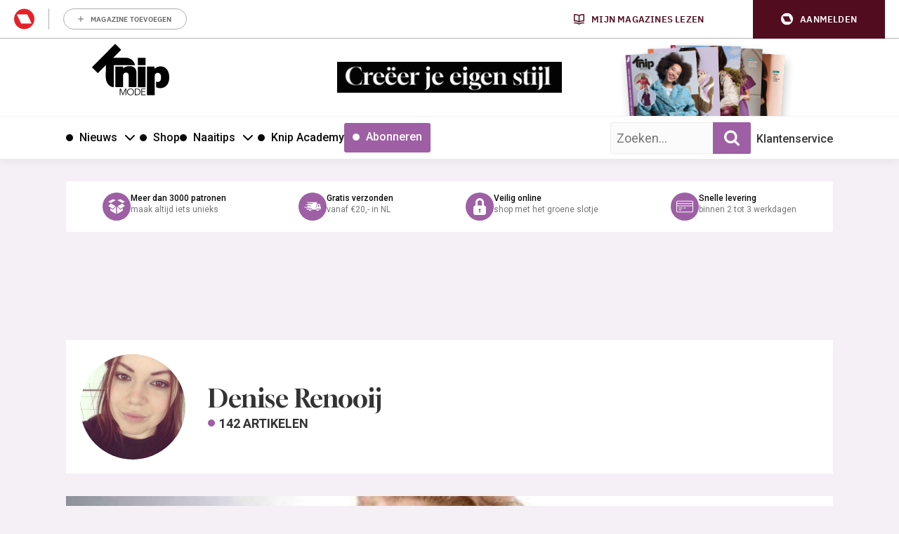

--- FILE ---
content_type: text/html; charset=UTF-8
request_url: https://knipmode.nl/author/denise-renooij/page/7/
body_size: 34752
content:
	<!doctype html>
<html class="no-js no-svg" lang="nl-NL">
<head>
    <meta charset="UTF-8" />
    <meta http-equiv="Content-Type" content="text/html; charset=UTF-8" />
    <meta http-equiv="X-UA-Compatible" content="IE=edge">
    <meta name="viewport" content="width=device-width, initial-scale=1, maximum-scale=1">
    				<script type="text/javascript">
					var rmg_bc_pl_data = {"DAP_DATA":"{\"ARTICLE\":{\"dl_art_content_guid\":\"\",\"dl_art_content_id\":\"43000054301\",\"dl_art_pluscontent\":false,\"dl_art_paywall\":false,\"dl_art_full_content_available\":true},\"CONTEXT\":{\"dl_ctx_timestamp_pageview\":1768972138,\"dl_ctx_sitecode\":\"Site-Knipmode-RMN-NL\",\"dl_ctx_user\":\"ANONYMOUS\",\"dl_ctx_pw_dialog\":\"NONE\",\"dl_ctx_page_type\":\"other\",\"dl_ctx_page_category\":\"overview\"}}","CIAM_ID":"","PROFILE_LOGGED_IN":0,"PROFILE_AUDIENCE":"ANONYMOUS","PROFILE_LEVEL":"","PLUSCONTENT":0,"FULL_CONTENT_AVAILABLE":1,"CIAM_CREATED":0,"EMAIL_REGISTRATION_CONFIRMED_ACCESSTOKEN":0,"GUEST_GUID":"","PAGE_TYPE":"list","PAGE_SUB_TYPE":"author","PAGE_POST_FORMAT":"","PAGE_ACCESS_LEVEL":null};
					(()=>{var _=function(_){var a="; ".concat(document.cookie).split("; ".concat(_,"="));if(2===a.length)return a.pop().split(";").shift()},a=function(_){return"DM"===_?"TRIAL":_},t=_("rmg_profile")||"",e=rmg_bc_pl_data.PAGE_ACCESS_LEVEL,r=_("rmg_sub")||"",l=JSON.parse(rmg_bc_pl_data.DAP_DATA);if(r&&(cookie_data=r.split("|"),l.SITEMULTIACCESS={licenseBrand:cookie_data[3]||"",membershipType:cookie_data[4]||"",subscriptionType:cookie_data[5]||""}),5==t.split("-").length){l.CONTEXT.dl_ctx_user="REGISTERED",rmg_bc_pl_data.CIAM_ID=t,rmg_bc_pl_data.PROFILE_LOGGED_IN=1;var E=_("rmg_abs");-1!==["DM","ABO","SINGLE"].indexOf(E)?(rmg_bc_pl_data.PROFILE_AUDIENCE=a(E),l.CONTEXT.dl_ctx_user=a(E)):(rmg_bc_pl_data.PROFILE_AUDIENCE="REGISTERED","high"===e&&(l.CONTEXT.dl_ctx_pw_dialog="TEASE-SUBSCRIPTION-TRIAL"));var c=function(_){try{var a=_.split(".")[1].replace(/-/g,"+").replace(/_/g,"/"),t=decodeURIComponent(atob(a).split("").map((function(_){return"%"+("00"+_.charCodeAt(0).toString(16)).slice(-2)})).join(""));return JSON.parse(t)}catch(_){return null}}(_("rmg_at"));rmg_bc_pl_data.CIAM_CREATED=c&&c.created?1e3*c.created:0,rmg_bc_pl_data.EMAIL_REGISTRATION_CONFIRMED_ACCESSTOKEN=c&&c.email_verified?1:0,rmg_bc_pl_data.PROFILE_LEVEL=c&&c.profile_level?c.profile_level:"none"}else rmg_bc_pl_data.PROFILE_AUDIENCE="ANONYMOUS",rmg_bc_pl_data.PROFILE_LEVEL="none",rmg_bc_pl_data.GUEST_GUID=_("rmg_guest")||"","medium"===e&&(l.CONTEXT.dl_ctx_pw_dialog="TEASE-REGISTER"),"high"===e&&(l.CONTEXT.dl_ctx_pw_dialog="TEASE-SUBSCRIPTION");rmg_bc_pl_data.DAP_DATA=JSON.stringify(l),window.addEventListener("rmg_paywall_check_article_access",(function(){var _=JSON.parse(rmg_bc_pl_data.DAP_DATA);_.ARTICLE.dl_art_full_content_available=!0,_.ARTICLE.dl_art_paywall=!1,_.CONTEXT.dl_ctx_pw_dialog="NONE",rmg_bc_pl_data.DAP_DATA=JSON.stringify(_),rmg_bc_pl_data.FULL_CONTENT_AVAILABLE=1}))})();
				</script>    <meta name='robots' content='index, follow, max-image-preview:large, max-snippet:-1, max-video-preview:-1' />
	<style>img:is([sizes="auto" i], [sizes^="auto," i]) { contain-intrinsic-size: 3000px 1500px }</style>
	
	<!-- This site is optimized with the Yoast SEO plugin v25.8 - https://yoast.com/wordpress/plugins/seo/ -->
	<title>Denise Renooij - Knipmode | Page 7 of 8</title>
<link data-rocket-preload as="style" href="https://fonts.googleapis.com/css2?family=Roboto:wght@400;500;700&#038;family=Gloock&#038;display=swap" rel="preload">
<link data-rocket-preload as="style" href="https://fonts.googleapis.com/css?family=Open%20Sans%3A300%2C400%2C500%2C600%2C700%2C800&#038;display=swap" rel="preload">
<link href="https://fonts.googleapis.com/css2?family=Roboto:wght@400;500;700&#038;family=Gloock&#038;display=swap" media="print" onload="this.media=&#039;all&#039;" rel="stylesheet">
<noscript><link rel="stylesheet" href="https://fonts.googleapis.com/css2?family=Roboto:wght@400;500;700&#038;family=Gloock&#038;display=swap"></noscript>
<link href="https://fonts.googleapis.com/css?family=Open%20Sans%3A300%2C400%2C500%2C600%2C700%2C800&#038;display=swap" media="print" onload="this.media=&#039;all&#039;" rel="stylesheet">
<noscript><link rel="stylesheet" href="https://fonts.googleapis.com/css?family=Open%20Sans%3A300%2C400%2C500%2C600%2C700%2C800&#038;display=swap"></noscript>
	<link rel="canonical" href="https://knipmode.nl/author/denise-renooij/page/7/" />
	<link rel="prev" href="https://knipmode.nl/author/denise-renooij/page/6/" />
	<link rel="next" href="https://knipmode.nl/author/denise-renooij/page/8/" />
	<meta property="og:locale" content="nl_NL" />
	<meta property="og:type" content="profile" />
	<meta property="og:title" content="Denise Renooij - Knipmode | Page 7 of 8" />
	<meta property="og:url" content="https://knipmode.nl/author/denise-renooij/" />
	<meta property="og:site_name" content="Knipmode" />
	<meta property="og:image" content="https://knipmode.nl/app/uploads/2017/01/11204945_1018649934857872_6247050167867398277_n.jpg" />
	<meta property="og:image:width" content="624" />
	<meta property="og:image:height" content="624" />
	<meta property="og:image:type" content="image/jpeg" />
	<meta name="twitter:card" content="summary_large_image" />
	<meta name="twitter:site" content="@knipmode_nl" />
	<script type="application/ld+json" class="yoast-schema-graph">{"@context":"https://schema.org","@graph":[{"@type":"ProfilePage","@id":"https://knipmode.nl/author/denise-renooij/","url":"https://knipmode.nl/author/denise-renooij/page/7/","name":"Denise Renooij - Knipmode | Page 7 of 8","isPartOf":{"@id":"https://knipmode.nl/#website"},"primaryImageOfPage":{"@id":"https://knipmode.nl/author/denise-renooij/page/7/#primaryimage"},"image":{"@id":"https://knipmode.nl/author/denise-renooij/page/7/#primaryimage"},"thumbnailUrl":"https://knipmode.nl/app/uploads/2016/09/modeicoongracekelly-1.jpg","inLanguage":"nl-NL","potentialAction":[{"@type":"ReadAction","target":["https://knipmode.nl/author/denise-renooij/page/7/"]}]},{"@type":"ImageObject","inLanguage":"nl-NL","@id":"https://knipmode.nl/author/denise-renooij/page/7/#primaryimage","url":"https://knipmode.nl/app/uploads/2016/09/modeicoongracekelly-1.jpg","contentUrl":"https://knipmode.nl/app/uploads/2016/09/modeicoongracekelly-1.jpg","width":549,"height":308},{"@type":"WebSite","@id":"https://knipmode.nl/#website","url":"https://knipmode.nl/","name":"Knipmode","description":"Naaipatronen, naaitips en zelfmaakmode","potentialAction":[{"@type":"SearchAction","target":{"@type":"EntryPoint","urlTemplate":"https://knipmode.nl/?s={search_term_string}"},"query-input":{"@type":"PropertyValueSpecification","valueRequired":true,"valueName":"search_term_string"}}],"inLanguage":"nl-NL"},{"@type":"Person","@id":"https://knipmode.nl/#/schema/person/08f9de35161c2dc931f72e9697137035","name":"Denise Renooij","image":{"@type":"ImageObject","inLanguage":"nl-NL","@id":"https://knipmode.nl/#/schema/person/image/","url":"https://secure.gravatar.com/avatar/e79178740521617afe178b9b1a6d8f421f203e92883ea4e1fbd249674571aa63?s=96&d=mm&r=g","contentUrl":"https://secure.gravatar.com/avatar/e79178740521617afe178b9b1a6d8f421f203e92883ea4e1fbd249674571aa63?s=96&d=mm&r=g","caption":"Denise Renooij"},"mainEntityOfPage":{"@id":"https://knipmode.nl/author/denise-renooij/"}}]}</script>
	<!-- / Yoast SEO plugin. -->


<link rel='preconnect' href='//myprivacy.roularta.net' />
<link rel='preconnect' href='//api.mijnmagazines.be' />
<link href='https://fonts.gstatic.com' crossorigin rel='preconnect' />
<!-- Start Cookie consent production -->
<script>
window.didomiConfig = {"cookies":{"group":{"enabled":true,"customDomain":"myprivacy.roularta.net"},"storageSources":{"cookies":false,"localStorage":true}},"tagManager":{"provider":"gtm"},"sync":{"enabled":true,"delayNotice":true},"user":{"organizationUserIdAuthSid":"siteknipm-QWcBrYwc","organizationUserIdAuthAlgorithm":"hash-sha256"}};
function consentGetCookie(name) {
    const value = `; ${document.cookie}`;
    const parts = value.split(`; ${name}=`);
    if (parts.length === 2) {
        return parts.pop().split(';').shift();
    }
}

let user_id = consentGetCookie('rmg_profile');
if (undefined === user_id || 'notLoggedIn' === user_id || 'error' === user_id) {
    user_id = consentGetCookie('rmg_guest') ?? null;
}

if (user_id) {
    async function consentHash(str) {
        const buf = await crypto.subtle.digest("SHA-256", new TextEncoder("utf-8").encode(str));
        return Array.prototype.map.call(new Uint8Array(buf), x => (('00' + x.toString(16)).slice(-2))).join('');
    }

    consentHash(user_id + "uF6mu4dQvqNktEq1HtkWxZkNrq1Fr6oY").then((digest) => {
        window.didomiConfig.user.organizationUserId = user_id;
        window.didomiConfig.user.organizationUserIdAuthDigest = digest;
    });
}
window.didomiEventListeners = window.didomiEventListeners || [];
window.gdprAppliesGlobally = true;
(function(){function a(e){if(!window.frames[e]){if(document.body&&document.body.firstChild){var t=document.body;var n=document.createElement("iframe");n.style.display="none";n.name=e;n.title=e;t.insertBefore(n,t.firstChild)}else{setTimeout(function(){a(e)},5)}}}function e(n,r,o,c,s){function e(e,t,n,a){if(typeof n!=="function"){return}if(!window[r]){window[r]=[]}var i=false;if(s){i=s(e,t,n)}if(!i){window[r].push({command:e,parameter:t,callback:n,version:a})}}e.stub=true;function t(a){if(!window[n]||window[n].stub!==true){return}if(!a.data){return}var i=typeof a.data==="string";var e;try{e=i?JSON.parse(a.data):a.data}catch(t){return}if(e[o]){var r=e[o];window[n](r.command,r.parameter,function(e,t){var n={};n[c]={returnValue:e,success:t,callId:r.callId};a.source.postMessage(i?JSON.stringify(n):n,"*")},r.version)}}if(typeof window[n]!=="function"){window[n]=e;if(window.addEventListener){window.addEventListener("message",t,false)}else{window.attachEvent("onmessage",t)}}}e("__tcfapi","__tcfapiBuffer","__tcfapiCall","__tcfapiReturn");a("__tcfapiLocator");(function(e){  var t=document.createElement("script");t.id="spcloader";t.type="text/javascript";t.async=true;t.src="https://sdk.privacy-center.org/"+e+"/loader.js?target="+document.location.hostname;t.charset="utf-8";var n=document.getElementsByTagName("script")[0];n.parentNode.insertBefore(t,n)})("0c7f196f-0b85-4850-bfd5-f5512ebf3f5d")})();
window.addEventListener("hashchange", function(e){if (e.newURL) {checkCookieHash();}}, false);
window.didomiOnReady = window.didomiOnReady || [];
window.didomiOnReady.push(checkCookieHash);
function checkCookieHash() {var hash = window.location.hash.substring(1);if ("cookies" == hash) {Didomi.preferences.show(); history.pushState(null, null, "#");}}
</script>
<style>
.didomi_warning {border: 1px solid #ccc; padding: 1rem; background: #fff;}
</style>
<!-- End Cookie consent production -->
<link rel="alternate" type="application/rss+xml" title="Knipmode &raquo; berichten door Denise Renooij feed" href="https://knipmode.nl/author/denise-renooij/feed/" />
<!-- Start blueconic production --><link rel="preconnect" href="//O305.knipmode.nl/" crossorigin><script type="text/javascript">    (function () {        var bcScript = document.createElement('script');        bcScript.async = true;        bcScript.src = '//O305.knipmode.nl/script.js';        (document.getElementsByTagName('head')[0] || document.getElementsByTagName('body')[0]).appendChild(bcScript);    })();</script><!-- End blueconic production -->
<link rel='stylesheet' id='twbbwg-global-css' href='https://knipmode.nl/app/plugins/photo-gallery/booster/assets/css/global.css?rel=118' type='text/css' media='all' />
<link rel='stylesheet' id='wp-block-library-css' href='https://knipmode.nl/wp/wp-includes/css/dist/block-library/style.min.css?rel=118' type='text/css' media='all' />
<style id='classic-theme-styles-inline-css' type='text/css'>
/*! This file is auto-generated */
.wp-block-button__link{color:#fff;background-color:#32373c;border-radius:9999px;box-shadow:none;text-decoration:none;padding:calc(.667em + 2px) calc(1.333em + 2px);font-size:1.125em}.wp-block-file__button{background:#32373c;color:#fff;text-decoration:none}
</style>
<style id='global-styles-inline-css' type='text/css'>
:root{--wp--preset--aspect-ratio--square: 1;--wp--preset--aspect-ratio--4-3: 4/3;--wp--preset--aspect-ratio--3-4: 3/4;--wp--preset--aspect-ratio--3-2: 3/2;--wp--preset--aspect-ratio--2-3: 2/3;--wp--preset--aspect-ratio--16-9: 16/9;--wp--preset--aspect-ratio--9-16: 9/16;--wp--preset--color--black: #000000;--wp--preset--color--cyan-bluish-gray: #abb8c3;--wp--preset--color--white: #ffffff;--wp--preset--color--pale-pink: #f78da7;--wp--preset--color--vivid-red: #cf2e2e;--wp--preset--color--luminous-vivid-orange: #ff6900;--wp--preset--color--luminous-vivid-amber: #fcb900;--wp--preset--color--light-green-cyan: #7bdcb5;--wp--preset--color--vivid-green-cyan: #00d084;--wp--preset--color--pale-cyan-blue: #8ed1fc;--wp--preset--color--vivid-cyan-blue: #0693e3;--wp--preset--color--vivid-purple: #9b51e0;--wp--preset--gradient--vivid-cyan-blue-to-vivid-purple: linear-gradient(135deg,rgba(6,147,227,1) 0%,rgb(155,81,224) 100%);--wp--preset--gradient--light-green-cyan-to-vivid-green-cyan: linear-gradient(135deg,rgb(122,220,180) 0%,rgb(0,208,130) 100%);--wp--preset--gradient--luminous-vivid-amber-to-luminous-vivid-orange: linear-gradient(135deg,rgba(252,185,0,1) 0%,rgba(255,105,0,1) 100%);--wp--preset--gradient--luminous-vivid-orange-to-vivid-red: linear-gradient(135deg,rgba(255,105,0,1) 0%,rgb(207,46,46) 100%);--wp--preset--gradient--very-light-gray-to-cyan-bluish-gray: linear-gradient(135deg,rgb(238,238,238) 0%,rgb(169,184,195) 100%);--wp--preset--gradient--cool-to-warm-spectrum: linear-gradient(135deg,rgb(74,234,220) 0%,rgb(151,120,209) 20%,rgb(207,42,186) 40%,rgb(238,44,130) 60%,rgb(251,105,98) 80%,rgb(254,248,76) 100%);--wp--preset--gradient--blush-light-purple: linear-gradient(135deg,rgb(255,206,236) 0%,rgb(152,150,240) 100%);--wp--preset--gradient--blush-bordeaux: linear-gradient(135deg,rgb(254,205,165) 0%,rgb(254,45,45) 50%,rgb(107,0,62) 100%);--wp--preset--gradient--luminous-dusk: linear-gradient(135deg,rgb(255,203,112) 0%,rgb(199,81,192) 50%,rgb(65,88,208) 100%);--wp--preset--gradient--pale-ocean: linear-gradient(135deg,rgb(255,245,203) 0%,rgb(182,227,212) 50%,rgb(51,167,181) 100%);--wp--preset--gradient--electric-grass: linear-gradient(135deg,rgb(202,248,128) 0%,rgb(113,206,126) 100%);--wp--preset--gradient--midnight: linear-gradient(135deg,rgb(2,3,129) 0%,rgb(40,116,252) 100%);--wp--preset--font-size--small: 13px;--wp--preset--font-size--medium: 20px;--wp--preset--font-size--large: 36px;--wp--preset--font-size--x-large: 42px;--wp--preset--spacing--20: 0.44rem;--wp--preset--spacing--30: 0.67rem;--wp--preset--spacing--40: 1rem;--wp--preset--spacing--50: 1.5rem;--wp--preset--spacing--60: 2.25rem;--wp--preset--spacing--70: 3.38rem;--wp--preset--spacing--80: 5.06rem;--wp--preset--shadow--natural: 6px 6px 9px rgba(0, 0, 0, 0.2);--wp--preset--shadow--deep: 12px 12px 50px rgba(0, 0, 0, 0.4);--wp--preset--shadow--sharp: 6px 6px 0px rgba(0, 0, 0, 0.2);--wp--preset--shadow--outlined: 6px 6px 0px -3px rgba(255, 255, 255, 1), 6px 6px rgba(0, 0, 0, 1);--wp--preset--shadow--crisp: 6px 6px 0px rgba(0, 0, 0, 1);}:where(.is-layout-flex){gap: 0.5em;}:where(.is-layout-grid){gap: 0.5em;}body .is-layout-flex{display: flex;}.is-layout-flex{flex-wrap: wrap;align-items: center;}.is-layout-flex > :is(*, div){margin: 0;}body .is-layout-grid{display: grid;}.is-layout-grid > :is(*, div){margin: 0;}:where(.wp-block-columns.is-layout-flex){gap: 2em;}:where(.wp-block-columns.is-layout-grid){gap: 2em;}:where(.wp-block-post-template.is-layout-flex){gap: 1.25em;}:where(.wp-block-post-template.is-layout-grid){gap: 1.25em;}.has-black-color{color: var(--wp--preset--color--black) !important;}.has-cyan-bluish-gray-color{color: var(--wp--preset--color--cyan-bluish-gray) !important;}.has-white-color{color: var(--wp--preset--color--white) !important;}.has-pale-pink-color{color: var(--wp--preset--color--pale-pink) !important;}.has-vivid-red-color{color: var(--wp--preset--color--vivid-red) !important;}.has-luminous-vivid-orange-color{color: var(--wp--preset--color--luminous-vivid-orange) !important;}.has-luminous-vivid-amber-color{color: var(--wp--preset--color--luminous-vivid-amber) !important;}.has-light-green-cyan-color{color: var(--wp--preset--color--light-green-cyan) !important;}.has-vivid-green-cyan-color{color: var(--wp--preset--color--vivid-green-cyan) !important;}.has-pale-cyan-blue-color{color: var(--wp--preset--color--pale-cyan-blue) !important;}.has-vivid-cyan-blue-color{color: var(--wp--preset--color--vivid-cyan-blue) !important;}.has-vivid-purple-color{color: var(--wp--preset--color--vivid-purple) !important;}.has-black-background-color{background-color: var(--wp--preset--color--black) !important;}.has-cyan-bluish-gray-background-color{background-color: var(--wp--preset--color--cyan-bluish-gray) !important;}.has-white-background-color{background-color: var(--wp--preset--color--white) !important;}.has-pale-pink-background-color{background-color: var(--wp--preset--color--pale-pink) !important;}.has-vivid-red-background-color{background-color: var(--wp--preset--color--vivid-red) !important;}.has-luminous-vivid-orange-background-color{background-color: var(--wp--preset--color--luminous-vivid-orange) !important;}.has-luminous-vivid-amber-background-color{background-color: var(--wp--preset--color--luminous-vivid-amber) !important;}.has-light-green-cyan-background-color{background-color: var(--wp--preset--color--light-green-cyan) !important;}.has-vivid-green-cyan-background-color{background-color: var(--wp--preset--color--vivid-green-cyan) !important;}.has-pale-cyan-blue-background-color{background-color: var(--wp--preset--color--pale-cyan-blue) !important;}.has-vivid-cyan-blue-background-color{background-color: var(--wp--preset--color--vivid-cyan-blue) !important;}.has-vivid-purple-background-color{background-color: var(--wp--preset--color--vivid-purple) !important;}.has-black-border-color{border-color: var(--wp--preset--color--black) !important;}.has-cyan-bluish-gray-border-color{border-color: var(--wp--preset--color--cyan-bluish-gray) !important;}.has-white-border-color{border-color: var(--wp--preset--color--white) !important;}.has-pale-pink-border-color{border-color: var(--wp--preset--color--pale-pink) !important;}.has-vivid-red-border-color{border-color: var(--wp--preset--color--vivid-red) !important;}.has-luminous-vivid-orange-border-color{border-color: var(--wp--preset--color--luminous-vivid-orange) !important;}.has-luminous-vivid-amber-border-color{border-color: var(--wp--preset--color--luminous-vivid-amber) !important;}.has-light-green-cyan-border-color{border-color: var(--wp--preset--color--light-green-cyan) !important;}.has-vivid-green-cyan-border-color{border-color: var(--wp--preset--color--vivid-green-cyan) !important;}.has-pale-cyan-blue-border-color{border-color: var(--wp--preset--color--pale-cyan-blue) !important;}.has-vivid-cyan-blue-border-color{border-color: var(--wp--preset--color--vivid-cyan-blue) !important;}.has-vivid-purple-border-color{border-color: var(--wp--preset--color--vivid-purple) !important;}.has-vivid-cyan-blue-to-vivid-purple-gradient-background{background: var(--wp--preset--gradient--vivid-cyan-blue-to-vivid-purple) !important;}.has-light-green-cyan-to-vivid-green-cyan-gradient-background{background: var(--wp--preset--gradient--light-green-cyan-to-vivid-green-cyan) !important;}.has-luminous-vivid-amber-to-luminous-vivid-orange-gradient-background{background: var(--wp--preset--gradient--luminous-vivid-amber-to-luminous-vivid-orange) !important;}.has-luminous-vivid-orange-to-vivid-red-gradient-background{background: var(--wp--preset--gradient--luminous-vivid-orange-to-vivid-red) !important;}.has-very-light-gray-to-cyan-bluish-gray-gradient-background{background: var(--wp--preset--gradient--very-light-gray-to-cyan-bluish-gray) !important;}.has-cool-to-warm-spectrum-gradient-background{background: var(--wp--preset--gradient--cool-to-warm-spectrum) !important;}.has-blush-light-purple-gradient-background{background: var(--wp--preset--gradient--blush-light-purple) !important;}.has-blush-bordeaux-gradient-background{background: var(--wp--preset--gradient--blush-bordeaux) !important;}.has-luminous-dusk-gradient-background{background: var(--wp--preset--gradient--luminous-dusk) !important;}.has-pale-ocean-gradient-background{background: var(--wp--preset--gradient--pale-ocean) !important;}.has-electric-grass-gradient-background{background: var(--wp--preset--gradient--electric-grass) !important;}.has-midnight-gradient-background{background: var(--wp--preset--gradient--midnight) !important;}.has-small-font-size{font-size: var(--wp--preset--font-size--small) !important;}.has-medium-font-size{font-size: var(--wp--preset--font-size--medium) !important;}.has-large-font-size{font-size: var(--wp--preset--font-size--large) !important;}.has-x-large-font-size{font-size: var(--wp--preset--font-size--x-large) !important;}
:where(.wp-block-post-template.is-layout-flex){gap: 1.25em;}:where(.wp-block-post-template.is-layout-grid){gap: 1.25em;}
:where(.wp-block-columns.is-layout-flex){gap: 2em;}:where(.wp-block-columns.is-layout-grid){gap: 2em;}
:root :where(.wp-block-pullquote){font-size: 1.5em;line-height: 1.6;}
</style>
<link rel='stylesheet' id='bwg_fonts-css' href='https://knipmode.nl/app/plugins/photo-gallery/css/bwg-fonts/fonts.css?rel=118' type='text/css' media='all' />
<link rel='stylesheet' id='sumoselect-css' href='https://knipmode.nl/app/plugins/photo-gallery/css/sumoselect.min.css?rel=118' type='text/css' media='all' />
<link rel='stylesheet' id='mCustomScrollbar-css' href='https://knipmode.nl/app/plugins/photo-gallery/css/jquery.mCustomScrollbar.min.css?rel=118' type='text/css' media='all' />
<link rel='stylesheet' id='bwg_frontend-css' href='https://knipmode.nl/app/plugins/photo-gallery/css/styles.min.css?rel=118' type='text/css' media='all' />
<link rel='stylesheet' id='wpsl-styles-css' href='https://knipmode.nl/app/plugins/wp-store-locator/css/styles.min.css?rel=118' type='text/css' media='all' />
<link rel='stylesheet' id='knipmode-css' href='https://knipmode.nl/app/themes/knipmode/assets/dist/main.min.css?rel=118' type='text/css' media='all' />
<script type="text/javascript" src="https://knipmode.nl/wp/wp-includes/js/jquery/jquery.min.js?rel=118" id="jquery-core-js"></script>
<script type="text/javascript" src="https://knipmode.nl/wp/wp-includes/js/jquery/jquery-migrate.min.js?rel=118" id="jquery-migrate-js"></script>
<script type="text/javascript" src="https://knipmode.nl/app/plugins/photo-gallery/booster/assets/js/circle-progress.js?rel=118" id="twbbwg-circle-js"></script>
<script type="text/javascript" id="twbbwg-global-js-extra">
/* <![CDATA[ */
var twb = {"nonce":"469a6aad0c","ajax_url":"https:\/\/knipmode.nl\/wp\/wp-admin\/admin-ajax.php","plugin_url":"https:\/\/knipmode.nl\/app\/plugins\/photo-gallery\/booster","href":"https:\/\/knipmode.nl\/wp\/wp-admin\/admin.php?page=twbbwg_photo-gallery"};
var twb = {"nonce":"469a6aad0c","ajax_url":"https:\/\/knipmode.nl\/wp\/wp-admin\/admin-ajax.php","plugin_url":"https:\/\/knipmode.nl\/app\/plugins\/photo-gallery\/booster","href":"https:\/\/knipmode.nl\/wp\/wp-admin\/admin.php?page=twbbwg_photo-gallery"};
/* ]]> */
</script>
<script type="text/javascript" src="https://knipmode.nl/app/plugins/photo-gallery/booster/assets/js/global.js?rel=118" id="twbbwg-global-js"></script>
<script type="text/javascript" src="https://knipmode.nl/app/plugins/photo-gallery/js/jquery.sumoselect.min.js?rel=118" id="sumoselect-js"></script>
<script type="text/javascript" src="https://knipmode.nl/app/plugins/photo-gallery/js/tocca.min.js?rel=118" id="bwg_mobile-js"></script>
<script type="text/javascript" src="https://knipmode.nl/app/plugins/photo-gallery/js/jquery.mCustomScrollbar.concat.min.js?rel=118" id="mCustomScrollbar-js"></script>
<script type="text/javascript" src="https://knipmode.nl/app/plugins/photo-gallery/js/jquery.fullscreen.min.js?rel=118" id="jquery-fullscreen-js"></script>
<script type="text/javascript" id="bwg_frontend-js-extra">
/* <![CDATA[ */
var bwg_objectsL10n = {"bwg_field_required":"field is required.","bwg_mail_validation":"This is not a valid email address.","bwg_search_result":"There are no images matching your search.","bwg_select_tag":"Select Tag","bwg_order_by":"Order By","bwg_search":"Search","bwg_show_ecommerce":"Show Ecommerce","bwg_hide_ecommerce":"Hide Ecommerce","bwg_show_comments":"Show Comments","bwg_hide_comments":"Hide Comments","bwg_restore":"Restore","bwg_maximize":"Maximize","bwg_fullscreen":"Fullscreen","bwg_exit_fullscreen":"Exit Fullscreen","bwg_search_tag":"SEARCH...","bwg_tag_no_match":"No tags found","bwg_all_tags_selected":"All tags selected","bwg_tags_selected":"tags selected","play":"Play","pause":"Pause","is_pro":"","bwg_play":"Play","bwg_pause":"Pause","bwg_hide_info":"Hide info","bwg_show_info":"Show info","bwg_hide_rating":"Hide rating","bwg_show_rating":"Show rating","ok":"Ok","cancel":"Cancel","select_all":"Select all","lazy_load":"0","lazy_loader":"https:\/\/knipmode.nl\/app\/plugins\/photo-gallery\/images\/ajax_loader.png","front_ajax":"0","bwg_tag_see_all":"see all tags","bwg_tag_see_less":"see less tags"};
/* ]]> */
</script>
<script type="text/javascript" src="https://knipmode.nl/app/plugins/photo-gallery/js/scripts.min.js?rel=118" id="bwg_frontend-js"></script>
<script type="text/javascript" id="rmgWpAccount-js-before">
/* <![CDATA[ */
var rmgFrontLoggedIn = false; addEventListener("rmg_front_logged_in_event", function(){
        rmgFrontLoggedIn = true;
        });
/* ]]> */
</script>
<script type="text/javascript" src="https://knipmode.nl/app/plugins/rmg-wp-account/dist/rmg-auth.cfdc269695785dc9407b.js?rel=118" id="rmgWpAccount-js"></script>
<script type="text/javascript" id="rmgWpAccount-js-after">
/* <![CDATA[ */
var rmgAuth = window.rmgAuth; rmgAuth.start({"backend_url":"https:\/\/knipmode.nl\/wp-json\/rmg-sso\/v1\/state","language":"nl","site_code":""}); 
/* ]]> */
</script>
<script type="text/javascript" id="rmg-paywall-js-before">
/* <![CDATA[ */
window.rmgPaywallRest = {"homeUrl":"https:\/\/knipmode.nl","restNonce":"edbe294462"};
/* ]]> */
</script>
<script type="text/javascript" src="https://knipmode.nl/app/plugins/rmg-paywall/assets/js/rmg-paywall.js?rel=118" id="rmg-paywall-js"></script>
<link rel="https://api.w.org/" href="https://knipmode.nl/wp-json/" /><link rel="alternate" title="JSON" type="application/json" href="https://knipmode.nl/wp-json/wp/v2/users/37857" /><link rel="EditURI" type="application/rsd+xml" title="RSD" href="https://knipmode.nl/wp/xmlrpc.php?rsd" />
<meta name="generator" content="WordPress 6.8.3" />
        
        
                    <script > 
                var RoulartaConfig = { 
                    "slots": [],
                    "data": {
                        "domain": "knipmode.nl",
                        "pageType": "lister",
                        "pageId": "",
                        "category": [],
                        "tags": []                    },
                    "options": { 
                        "debug": false, 
                        "disableAds": false, 
                        "cmp": "didomi"
                    } 
                };
            </script>

            <script data-vendor='iab:553' type='didomi/javascript'   src="https://pool-newskoolmedia.adhese.com/tag/config.v2.js"></script>
                        <!-- Google Tag Manager -->
                <script didomi-whitelist="true">
                    window.dataLayer = window.dataLayer || [];
                    window.dataLayer.push({"screen_info":[]});
                </script>
        
                <script didomi-whitelist="true">
                    (function(w,d,s,l,i){w[l]=w[l]||[];w[l].push({'gtm.start':
                    new Date().getTime(),event:'gtm.js'});var f=d.getElementsByTagName(s)[0],
                    j=d.createElement(s),dl=l!='dataLayer'?'&l='+l:'';j.async=true;j.src=
                    'https://www.googletagmanager.com/gtm.js?id='+i+dl;f.parentNode.insertBefore(j,f);
                    })(window,document,'script','dataLayer','GTM-NG9QVHZ');
                </script>
            <!-- End Google Tag Manager -->
                        <!-- Google Tag Manager -->
                        
                <script didomi-whitelist="true">
                    (function(w,d,s,l,i){w[l]=w[l]||[];w[l].push({'gtm.start':
                    new Date().getTime(),event:'gtm.js'});var f=d.getElementsByTagName(s)[0],
                    j=d.createElement(s),dl=l!='dataLayer'?'&l='+l:'';j.async=true;j.src=
                    'https://sgtm.knipmode.nl/gtm.js?id='+i+dl;f.parentNode.insertBefore(j,f);
                    })(window,document,'script','dataLayer','GTM-5DLBQ6J');
                </script>
            <!-- End Google Tag Manager -->
            <link rel="icon" href="https://knipmode.nl/app/uploads/2024/01/cropped-logoKnip_2019_preview-32x32.jpg" sizes="32x32" />
<link rel="icon" href="https://knipmode.nl/app/uploads/2024/01/cropped-logoKnip_2019_preview-192x192.jpg" sizes="192x192" />
<link rel="apple-touch-icon" href="https://knipmode.nl/app/uploads/2024/01/cropped-logoKnip_2019_preview-180x180.jpg" />
<meta name="msapplication-TileImage" content="https://knipmode.nl/app/uploads/2024/01/cropped-logoKnip_2019_preview-270x270.jpg" />
<noscript><style id="rocket-lazyload-nojs-css">.rll-youtube-player, [data-lazy-src]{display:none !important;}</style></noscript>
    <meta
		property="site_code"
		content="Site-Knipmode-RMN-NL" />
<meta
		property="premium"
		content="false" />
<meta name="generator" content="WP Rocket 3.19.4" data-wpr-features="wpr_lazyload_images wpr_image_dimensions wpr_preload_links wpr_desktop" /></head>    <body class="archive paged author author-denise-renooij author-37857 paged-7 author-paged-7 wp-theme-knipmode" itemscope itemtype="http://schema.org/WebPage">
        <a class="btn btn-primary skip-to-content-link" href="#main">
            Ga naar hoofdinhoud
        </a>

        <style>#rmg-mma-navigation { min-height: 55px; width: 100%; }</style>
<div data-rocket-location-hash="fd218502797345dc87eee1289126be7d" id="rmg-mma-navigation"></div>            <!-- Google Tag Manager (noscript) -->
                <noscript><iframe src="https://www.googletagmanager.com/ns.html?id=GTM-NG9QVHZ"
                height="0" width="0" style="display:none;visibility:hidden"></iframe></noscript>
            <!-- End Google Tag Manager (noscript) -->
                        <!-- Google Tag Manager (noscript) -->
                <noscript><iframe src="https://sgtm.knipmode.nl/ns.html?id=GTM-5DLBQ6J"
                height="0" width="0" style="display:none;visibility:hidden"></iframe></noscript>
            <!-- End Google Tag Manager (noscript) -->
            
                    <header data-rocket-location-hash="e04a1d2c6cea256152f41f7049046fd5" class="header">
    <div data-rocket-location-hash="40f22408a88335a0945fffe944caafc3" class="container">
        <div data-rocket-location-hash="ef9a53c525e848755b9184307921acbc" class="header-inner">
            <button class="header-mobile-menu nav-menu-button" id="nav-menu-icon" data-nav-menu-toggle aria-label="Open menu" aria-expanded="false" aria-controls="nav-mobile-menu"></button>

            <div class="header-logo" itemprop="headline">
                <a href="https://knipmode.nl" class="header-logo-link" aria-label="Ga naar de homepage van Knipmode">
                    <svg xmlns="http://www.w3.org/2000/svg" width="117" height="78" viewBox="0 0 117 78" fill="none" focusable="false" class="header-logo-img">
<g id="Vector">
<path id="Vector_2" d="M32.994 32.3529H65.219C65.219 32.3529 63.0851 21.17 51.0487 21.17H31.928L44.1355 8.96247L35.1693 0L0 35.5472L8.79326 44.3404L21.0008 32.1329C21.0008 32.1329 20.8297 44.425 20.8297 50.7403C20.8297 57.0556 24.9265 65.6797 33.0372 65.6797C33.0372 56.2904 32.994 33.3268 32.994 33.3268V32.3529Z" fill="black"/>
<path id="Vector_3" d="M35.2555 34.5225H46.9498V37.4254C46.9498 37.4254 49.8527 33.84 56.9369 33.84C64.4574 33.84 67.3508 38.326 67.3508 44.301V65.7097H55.4855V47.6682C55.4855 44.1693 52.7988 43.5715 51.4527 43.5715C49.2529 43.5715 47.119 45.2786 47.119 47.7547V65.7116H35.2537V34.5244L35.2555 34.5225Z" fill="black"/>
<path id="Vector_4" d="M81.0381 34.6071H69.4285V65.8169H81.0381V34.6071Z" fill="black"/>
<path id="Vector_5" d="M81.0381 21.2584H69.4285V32.351H81.0381V21.2584Z" fill="black"/>
<path id="Vector_6" d="M104.104 34.2161C97.7019 34.2161 94.6279 37.9782 94.6279 37.9782V34.5244H83.2739V77.7575H94.9682V48.6478C94.9682 45.4892 97.4443 43.9531 98.9803 43.9531C100.516 43.9531 104.613 44.1242 104.613 50.5222C104.613 56.9202 101.541 57.7832 99.4052 57.7832C98.4088 57.7832 97.6398 57.5219 97.0984 57.2455V65.5687C98.1569 66.2662 100.201 67.1725 103.675 67.1725C109.308 67.1725 116.992 62.9046 116.992 51.0393C116.992 39.1739 110.505 34.2161 104.102 34.2161H104.104Z" fill="black"/>
<g id="Group">
<path id="Vector_7" d="M46.9281 76.0466H46.9413L50.2484 67.8681H51.7845V77.7499H50.7786V69.1654H50.7504L47.1782 77.7499H46.648L43.0758 69.1654H43.0476V77.7499H42.0417V67.8681H43.5778L46.9281 76.0466Z" fill="black"/>
<path id="Vector_8" d="M63.4805 72.8071C63.4805 73.5611 63.3507 74.2548 63.0894 74.8865C62.8281 75.5201 62.469 76.0654 62.0084 76.526C61.5477 76.9866 61.0025 77.3476 60.3745 77.6071C59.7466 77.8665 59.0641 77.9981 58.329 77.9981C57.5939 77.9981 56.9133 77.8684 56.2834 77.6071C55.6555 77.3457 55.1102 76.9866 54.6496 76.526C54.189 76.0654 53.828 75.5183 53.5686 74.8865C53.3072 74.2529 53.1775 73.5611 53.1775 72.8071C53.1775 72.0532 53.3072 71.3613 53.5686 70.7277C53.8299 70.0941 54.189 69.5489 54.6496 69.0883C55.1102 68.6277 55.6536 68.2667 56.2834 68.0072C56.9133 67.7478 57.5939 67.6162 58.329 67.6162C59.0641 67.6162 59.7466 67.7459 60.3745 68.0072C61.0025 68.2686 61.5477 68.6277 62.0084 69.0883C62.469 69.5489 62.83 70.096 63.0894 70.7277C63.3489 71.3613 63.4805 72.0532 63.4805 72.8071ZM62.4201 72.8147C62.4201 72.2393 62.3261 71.6904 62.14 71.1696C61.9538 70.6488 61.6831 70.1919 61.3296 69.7971C60.9762 69.4023 60.5456 69.0883 60.038 68.857C59.5304 68.6239 58.9607 68.5092 58.329 68.5092C57.6973 68.5092 57.1257 68.6258 56.62 68.857C56.1123 69.0902 55.6818 69.4023 55.3283 69.7971C54.9749 70.1919 54.7041 70.6488 54.518 71.1696C54.3319 71.6904 54.2379 72.2375 54.2379 72.8147C54.2379 73.3919 54.33 73.939 54.518 74.4598C54.7041 74.9805 54.973 75.4355 55.3283 75.8247C55.6818 76.2158 56.1123 76.526 56.62 76.7591C57.1276 76.9923 57.6973 77.1069 58.329 77.1069C58.9607 77.1069 59.5323 76.9904 60.038 76.7591C60.5456 76.526 60.9762 76.2158 61.3296 75.8247C61.6831 75.4336 61.952 74.9787 62.14 74.4598C62.3261 73.939 62.4201 73.3919 62.4201 72.8147Z" fill="black"/>
<path id="Vector_9" d="M64.8752 67.8662H68.156C68.7708 67.8662 69.3856 67.9677 70.0061 68.1727C70.6265 68.3776 71.183 68.6859 71.6812 69.1014C72.1795 69.5151 72.5818 70.0321 72.8883 70.6506C73.1947 71.2692 73.3489 71.9893 73.3489 72.8071C73.3489 73.625 73.1947 74.3563 72.8883 74.9711C72.5818 75.5859 72.1795 76.0992 71.6812 76.5128C71.183 76.9264 70.6246 77.2367 70.0061 77.4416C69.3875 77.6465 68.7708 77.7481 68.156 77.7481H64.8752V67.8662ZM65.8811 76.855H67.8778C68.6223 76.855 69.2709 76.7384 69.8256 76.5053C70.3783 76.2722 70.8371 75.9676 71.1999 75.5916C71.5628 75.2155 71.8354 74.785 72.0159 74.2999C72.1983 73.8167 72.2885 73.3185 72.2885 72.8071C72.2885 72.2957 72.1983 71.7975 72.0159 71.3143C71.8354 70.8311 71.5628 70.4006 71.1999 70.0227C70.8371 69.6467 70.3783 69.3421 69.8256 69.109C69.2709 68.8758 68.6223 68.7593 67.8778 68.7593H65.8811V76.855Z" fill="black"/>
<path id="Vector_10" d="M75.7484 76.855H81.039V77.7481H74.7444V67.8662H81.0597V68.7593H75.7502V72.151H80.537V73.044H75.7502V76.855H75.7484Z" fill="black"/>
</g>
</g>
</svg>

                </a>
            </div>
            <div class="header-logo-text">
                <img width="2638" height="368" src="data:image/svg+xml,%3Csvg%20xmlns='http://www.w3.org/2000/svg'%20viewBox='0%200%202638%20368'%3E%3C/svg%3E" alt="Knipmode, Hét platform voor zelfmaakmode" class="header-logo-text-img" data-lazy-src="https://knipmode.nl/app/themes/knipmode/assets/images/logo_tagline.png" /><noscript><img width="2638" height="368" src="https://knipmode.nl/app/themes/knipmode/assets/images/logo_tagline.png" alt="Knipmode, Hét platform voor zelfmaakmode" class="header-logo-text-img" /></noscript>
            </div>
            <div class="header-magazines-variety-container">
                                    <div class="magazines-variety">
            <a class="magazine-variety magazine-variety-5"
            href="https://naaipatronen.nl/products/knipmode-januari-2026"
            target="_blank"
            aria-label="Ga naar de bestelpagina van Knipmode 01 2026">

            <img class="magazine-variety-img"
                width="100"
                height="127"
                src="https://knipmode.nl/app/uploads/2026/01/Afbeelding-cover-KM2601-100x127-c-center.jpg" 
                srcset="https://knipmode.nl/app/uploads/2026/01/Afbeelding-cover-KM2601-100x127-c-center.jpg 1x, 
                        https://knipmode.nl/app/uploads/2026/01/Afbeelding-cover-KM2601-200x254-c-center.jpg 2x"
                data-skip-lazy
                alt="Knipmode 01 2026">
        </a>
            <a class="magazine-variety magazine-variety-4"
            href="https://naaipatronen.nl/products/knipmode-13-2025-extra-editie"
            target="_blank"
            aria-label="Ga naar de bestelpagina van Knipmode 13 2025">

            <img class="magazine-variety-img"
                width="100"
                height="127"
                src="https://knipmode.nl/app/uploads/2025/12/Banners-Knipmode-NEW8-groot-100x127-c-center.jpeg" 
                srcset="https://knipmode.nl/app/uploads/2025/12/Banners-Knipmode-NEW8-groot-100x127-c-center.jpeg 1x, 
                        https://knipmode.nl/app/uploads/2025/12/Banners-Knipmode-NEW8-groot-200x254-c-center.jpeg 2x"
                data-skip-lazy
                alt="Knipmode 13 2025">
        </a>
            <a class="magazine-variety magazine-variety-3"
            href="https://naaipatronen.nl/products/knipmode-december-2025"
            target="_blank"
            aria-label="Ga naar de bestelpagina van Knipmode December 2025">

            <img class="magazine-variety-img"
                width="100"
                height="127"
                src="https://knipmode.nl/app/uploads/2025/11/001-KMO_012_25_C1-Cover_001-scaled-100x127-c-center.jpg" 
                srcset="https://knipmode.nl/app/uploads/2025/11/001-KMO_012_25_C1-Cover_001-scaled-100x127-c-center.jpg 1x, 
                        https://knipmode.nl/app/uploads/2025/11/001-KMO_012_25_C1-Cover_001-scaled-200x254-c-center.jpg 2x"
                data-skip-lazy
                alt="Knipmode December 2025">
        </a>
            <a class="magazine-variety magazine-variety-2"
            href="https://naaipatronen.nl/products/knipmode-november-2025"
            target="_blank"
            aria-label="Ga naar de bestelpagina van Knipmode November 2025">

            <img class="magazine-variety-img"
                width="100"
                height="127"
                src="https://knipmode.nl/app/uploads/2025/10/001-KMO_011_25_C1-Cover_001-scaled-100x127-c-center.jpg" 
                srcset="https://knipmode.nl/app/uploads/2025/10/001-KMO_011_25_C1-Cover_001-scaled-100x127-c-center.jpg 1x, 
                        https://knipmode.nl/app/uploads/2025/10/001-KMO_011_25_C1-Cover_001-scaled-200x254-c-center.jpg 2x"
                data-skip-lazy
                alt="Knipmode November 2025">
        </a>
            <a class="magazine-variety magazine-variety-1"
            href="https://naaipatronen.nl/products/knipmode-oktober-2025"
            target="_blank"
            aria-label="Ga naar de bestelpagina van Knipmode Oktober 2025">

            <img class="magazine-variety-img"
                width="100"
                height="127"
                src="https://knipmode.nl/app/uploads/2025/09/001-KMO_010_25_C1_001-scaled-100x127-c-center.jpg" 
                srcset="https://knipmode.nl/app/uploads/2025/09/001-KMO_010_25_C1_001-scaled-100x127-c-center.jpg 1x, 
                        https://knipmode.nl/app/uploads/2025/09/001-KMO_010_25_C1_001-scaled-200x254-c-center.jpg 2x"
                data-skip-lazy
                alt="Knipmode Oktober 2025">
        </a>
    </div>
                            </div>
        </div>
    </div>
</header>

<div data-rocket-location-hash="daa50fcb4ff88dd46ec64c362fa16de7" class="header-nav header-nav-desktop">
    <div data-rocket-location-hash="c2b2a1461d8b94e639cd80a05325878c" class="container">
        <div data-rocket-location-hash="20d0662a92a589ed37d88d47b9d529a6" class="header-nav-inner">
            <nav itemscope itemtype="http://schema.org/SiteNavigationElement" id="nav-main">
    <ul class="nav-main">
         
                        <li class="nav-main-item menu-item menu-item-type-taxonomy menu-item-object-category menu-item-has-children menu-item-66370">
                <a id="item--1"
                    class="nav-main-link nav-main-link-level-1" 
                    href="https://knipmode.nl/category/nieuws/" 
                    
                    aria-label="Ga naar Nieuws"
                    >
                    <span class="nav-main-link-bullet bullet"></span>
                    <span class="nav-main-link-text" itemprop="name">Nieuws</span>
                </a>
                                    <button class="nav-btn-item" type="button" id="btn--1" aria-controls="sub--1" aria-expanded="false" aria-label="Open submenu Nieuws">
                       <svg xmlns="http://www.w3.org/2000/svg" viewBox="0 0 512 512" aria-label="Open submenu " role="graphics-symbol" class=""><!--!Font Awesome Free 6.7.2 by @fontawesome - https://fontawesome.com License - https://fontawesome.com/license/free Copyright 2025 Fonticons, Inc.--><path d="M233.4 406.6c12.5 12.5 32.8 12.5 45.3 0l192-192c12.5-12.5 12.5-32.8 0-45.3s-32.8-12.5-45.3 0L256 338.7 86.6 169.4c-12.5-12.5-32.8-12.5-45.3 0s-12.5 32.8 0 45.3l192 192z"/></svg>

                    </button>
                
                                     <ul class="nav-level-2" id="sub--1" aria-hidden="true">
                                                    <li class="nav-level-2-item menu-item menu-item-type-taxonomy menu-item-object-category menu-item-161752">
                                <a href="https://knipmode.nl/category/community/" 
                                     
                                    class="nav-main-link nav-main-link-level-2" 
                                    aria-label="Ga naar Community"
                                                                        <span itemprop="name">Community</span>
                                </a>
                            </li>
                                                    <li class="nav-level-2-item menu-item menu-item-type-taxonomy menu-item-object-category menu-item-66835">
                                <a href="https://knipmode.nl/category/nieuws/" 
                                     
                                    class="nav-main-link nav-main-link-level-2" 
                                    aria-label="Ga naar Nieuws"
                                                                        <span itemprop="name">Nieuws</span>
                                </a>
                            </li>
                                                    <li class="nav-level-2-item menu-item menu-item-type-taxonomy menu-item-object-category menu-item-130938">
                                <a href="https://knipmode.nl/category/nieuws/couture/" 
                                     
                                    class="nav-main-link nav-main-link-level-2" 
                                    aria-label="Ga naar Couture"
                                                                        <span itemprop="name">Couture</span>
                                </a>
                            </li>
                                                    <li class="nav-level-2-item menu-item menu-item-type-taxonomy menu-item-object-category menu-item-75073">
                                <a href="https://knipmode.nl/category/nieuws/jurken-van-janice/" 
                                     
                                    class="nav-main-link nav-main-link-level-2" 
                                    aria-label="Ga naar Jurken van Janice"
                                                                        <span itemprop="name">Jurken van Janice</span>
                                </a>
                            </li>
                                                    <li class="nav-level-2-item menu-item menu-item-type-taxonomy menu-item-object-category menu-item-139640">
                                <a href="https://knipmode.nl/category/nieuws/liesl/" 
                                     
                                    class="nav-main-link nav-main-link-level-2" 
                                    aria-label="Ga naar Made by Liesl"
                                                                        <span itemprop="name">Made by Liesl</span>
                                </a>
                            </li>
                                                    <li class="nav-level-2-item menu-item menu-item-type-taxonomy menu-item-object-category menu-item-66376">
                                <a href="https://knipmode.nl/category/diy/" 
                                     
                                    class="nav-main-link nav-main-link-level-2" 
                                    aria-label="Ga naar DIY"
                                                                        <span itemprop="name">DIY</span>
                                </a>
                            </li>
                                                    <li class="nav-level-2-item menu-item menu-item-type-taxonomy menu-item-object-category menu-item-66378">
                                <a href="https://knipmode.nl/category/op-stap-met-knip/" 
                                     
                                    class="nav-main-link nav-main-link-level-2" 
                                    aria-label="Ga naar Op stap met knip"
                                                                        <span itemprop="name">Op stap met knip</span>
                                </a>
                            </li>
                                                    <li class="nav-level-2-item menu-item menu-item-type-taxonomy menu-item-object-category menu-item-66829">
                                <a href="https://knipmode.nl/category/acties/" 
                                     
                                    class="nav-main-link nav-main-link-level-2" 
                                    aria-label="Ga naar Acties"
                                                                        <span itemprop="name">Acties</span>
                                </a>
                            </li>
                                            </ul>
                            </li>
         
                        <li class="nav-main-item menu-item menu-item-type-custom menu-item-object-custom menu-item-151763">
                <a id="item--2"
                    class="nav-main-link nav-main-link-level-1" 
                    href="https://naaipatronen.nl/collections/knipmode" 
                    
                    aria-label="Ga naar Shop"
                    >
                    <span class="nav-main-link-bullet bullet"></span>
                    <span class="nav-main-link-text" itemprop="name">Shop</span>
                </a>
                
                            </li>
         
                        <li class="nav-main-item menu-item menu-item-type-taxonomy menu-item-object-category menu-item-has-children menu-item-67422">
                <a id="item--3"
                    class="nav-main-link nav-main-link-level-1" 
                    href="https://knipmode.nl/category/naaitips/" 
                    
                    aria-label="Ga naar Naaitips"
                    >
                    <span class="nav-main-link-bullet bullet"></span>
                    <span class="nav-main-link-text" itemprop="name">Naaitips</span>
                </a>
                                    <button class="nav-btn-item" type="button" id="btn--3" aria-controls="sub--3" aria-expanded="false" aria-label="Open submenu Naaitips">
                       <svg xmlns="http://www.w3.org/2000/svg" viewBox="0 0 512 512" aria-label="Open submenu " role="graphics-symbol" class=""><!--!Font Awesome Free 6.7.2 by @fontawesome - https://fontawesome.com License - https://fontawesome.com/license/free Copyright 2025 Fonticons, Inc.--><path d="M233.4 406.6c12.5 12.5 32.8 12.5 45.3 0l192-192c12.5-12.5 12.5-32.8 0-45.3s-32.8-12.5-45.3 0L256 338.7 86.6 169.4c-12.5-12.5-32.8-12.5-45.3 0s-12.5 32.8 0 45.3l192 192z"/></svg>

                    </button>
                
                                     <ul class="nav-level-2" id="sub--3" aria-hidden="true">
                                                    <li class="nav-level-2-item menu-item menu-item-type-taxonomy menu-item-object-category menu-item-67370">
                                <a href="https://knipmode.nl/category/naaitips/" 
                                     
                                    class="nav-main-link nav-main-link-level-2" 
                                    aria-label="Ga naar Naaitips"
                                                                        <span itemprop="name">Naaitips</span>
                                </a>
                            </li>
                                                    <li class="nav-level-2-item menu-item menu-item-type-taxonomy menu-item-object-category menu-item-67364">
                                <a href="https://knipmode.nl/category/naaitechnieken/" 
                                     
                                    class="nav-main-link nav-main-link-level-2" 
                                    aria-label="Ga naar Naaitechnieken"
                                                                        <span itemprop="name">Naaitechnieken</span>
                                </a>
                            </li>
                                                    <li class="nav-level-2-item menu-item menu-item-type-taxonomy menu-item-object-category menu-item-66841">
                                <a href="https://knipmode.nl/category/stofsoorten/" 
                                     
                                    class="nav-main-link nav-main-link-level-2" 
                                    aria-label="Ga naar Stofsoorten"
                                                                        <span itemprop="name">Stofsoorten</span>
                                </a>
                            </li>
                                                    <li class="nav-level-2-item menu-item menu-item-type-post_type menu-item-object-page menu-item-66024">
                                <a href="https://knipmode.nl/tijdschrift/" 
                                     
                                    class="nav-main-link nav-main-link-level-2" 
                                    aria-label="Ga naar Uit het tijdschrift"
                                                                        <span itemprop="name">Uit het tijdschrift</span>
                                </a>
                            </li>
                                                    <li class="nav-level-2-item menu-item menu-item-type-post_type menu-item-object-page menu-item-66023">
                                <a href="https://knipmode.nl/knipprofessionals/" 
                                     
                                    class="nav-main-link nav-main-link-level-2" 
                                    aria-label="Ga naar Knip Professionals"
                                                                        <span itemprop="name">Knip Professionals</span>
                                </a>
                            </li>
                                                    <li class="nav-level-2-item menu-item menu-item-type-post_type menu-item-object-page menu-item-70741">
                                <a href="https://knipmode.nl/vind-een-naaicursus/" 
                                     
                                    class="nav-main-link nav-main-link-level-2" 
                                    aria-label="Ga naar Vind een naaicursus"
                                                                        <span itemprop="name">Vind een naaicursus</span>
                                </a>
                            </li>
                                            </ul>
                            </li>
         
                        <li class="nav-main-item menu-item menu-item-type-custom menu-item-object-custom menu-item-160511">
                <a id="item--4"
                    class="nav-main-link nav-main-link-level-1" 
                    href="https://www.knipacademy.nl/" 
                    target="_blank"
                    aria-label="Ga naar Knip Academy"
                    >
                    <span class="nav-main-link-bullet bullet"></span>
                    <span class="nav-main-link-text" itemprop="name">Knip Academy</span>
                </a>
                
                            </li>
         
                        <li class="nav-main-item abonneren abo-top-desktop menu-item menu-item-type-custom menu-item-object-custom menu-item-65918">
                <a id="item--5"
                    class="nav-main-link nav-main-link-level-1" 
                    href="https://www.mijnmagazines.nl/promo/XPJQ2" 
                    target="_blank"
                    aria-label="Ga naar Abonneren"
                    >
                    <span class="nav-main-link-bullet bullet"></span>
                    <span class="nav-main-link-text" itemprop="name">Abonneren</span>
                </a>
                
                            </li>
            </ul>
</nav>
            <div class="header-nav-search">
                <form action="/" method="get" id="header-search-form" class="header-search-form" data-cy="search-form" role="search">
    <label class="visually-hidden" for="search-bar">Zoek op trefwoord:</label>
    <input  id="search-bar" type="search" name="s" value="" class="header-search-input search-form-input" placeholder="Zoeken...">
    <button type="submit" class="header-search-submit btn" value="" aria-label="Zoekopdracht uitvoeren">
        <svg xmlns="http://www.w3.org/2000/svg" width="24" height="24" viewBox="0 0 24 24" fill="none" aria-hidden="true" focusable="false" class="header-search-button">
<g id="Icon/magnifying-glass">
<path id="Primary" d="M13.8125 13.8125C13.8125 13.8125 14.0232 13.6017 14.4447 13.1803C14.8662 12.7588 15.0769 11.9551 15.0769 10.7692C15.0769 9.58332 14.6554 8.56889 13.8125 7.72595C12.9696 6.883 11.9551 6.46152 10.7692 6.46152C9.58333 6.46152 8.56891 6.883 7.72596 7.72595C6.88301 8.56889 6.46154 9.58332 6.46154 10.7692C6.46154 11.9551 6.88301 12.9695 7.72596 13.8125C8.56891 14.6554 9.58333 15.0769 10.7692 15.0769C11.9551 15.0769 12.9696 14.6554 13.8125 13.8125ZM20 18.7692C20 19.1025 19.8782 19.391 19.6346 19.6346C19.391 19.8782 19.1026 20 18.7692 20C18.4231 20 18.1346 19.8782 17.9038 19.6346L14.6058 16.3461C13.4583 17.141 12.1795 17.5384 10.7692 17.5384C9.85256 17.5384 8.97596 17.3606 8.13942 17.0048C7.30288 16.649 6.58173 16.1683 5.97596 15.5625C5.37019 14.9567 4.88942 14.2356 4.53365 13.399C4.17788 12.5625 4 11.6859 4 10.7692C4 9.85255 4.17788 8.97595 4.53365 8.13941C4.88942 7.30287 5.37019 6.58171 5.97596 5.97595C6.58173 5.37018 7.30288 4.88941 8.13942 4.53364C8.97596 4.17787 9.85256 3.99998 10.7692 3.99998C11.6859 3.99998 12.5625 4.17787 13.399 4.53364C14.2356 4.88941 14.9567 5.37018 15.5625 5.97595C16.1683 6.58171 16.649 7.30287 17.0048 8.13941C17.3606 8.97595 17.5385 9.85255 17.5385 10.7692C17.5385 12.1795 17.141 13.4583 16.3462 14.6058L19.6442 17.9038C19.8814 18.141 20 18.4295 20 18.7692Z" fill="white"/>
</g>
</svg>

    </button>
</form>                <h6 class="header-klantenservice"><a class="header-klantenservice-link" href="/klantenservice/">Klantenservice</a></h6>
            </div>
        </div>
    </div>
</div>

<div class="header-nav header-nav-mobile" id="nav-mobile-menu">
    <div class="header-nav-inner">
        <nav itemscope itemtype="http://schema.org/SiteNavigationElement" id="nav-main">
    <ul class="nav-main">
         
                        <li class="nav-main-item menu-item menu-item-type-custom menu-item-object-custom menu-item-home menu-item-62452">
                <a id="item-nav-main-1"
                    class="nav-main-link nav-main-link-level-1" 
                    href="https://knipmode.nl/" 
                    
                    aria-label="Ga naar Home"
                    >
                    <span class="nav-main-link-bullet bullet"></span>
                    <span class="nav-main-link-text" itemprop="name">Home</span>
                </a>
                
                            </li>
         
                        <li class="nav-main-item menu-item menu-item-type-custom menu-item-object-custom menu-item-135451">
                <a id="item-nav-main-2"
                    class="nav-main-link nav-main-link-level-1" 
                    href="https://abonneren.knipmode.nl/knipmode-knipkids-standaard-korting-2022/abonnement-keuze/" 
                    
                    aria-label="Ga naar Abonneren"
                    >
                    <span class="nav-main-link-bullet bullet"></span>
                    <span class="nav-main-link-text" itemprop="name">Abonneren</span>
                </a>
                
                            </li>
         
                        <li class="nav-main-item menu-item menu-item-type-taxonomy menu-item-object-category menu-item-has-children menu-item-67725">
                <a id="item-nav-main-3"
                    class="nav-main-link nav-main-link-level-1" 
                    href="https://knipmode.nl/category/nieuws/" 
                    
                    aria-label="Ga naar Nieuws"
                    >
                    <span class="nav-main-link-bullet bullet"></span>
                    <span class="nav-main-link-text" itemprop="name">Nieuws</span>
                </a>
                                    <button class="nav-btn-item" type="button" id="btn-nav-main-3" aria-controls="sub-nav-main-3" aria-expanded="false" aria-label="Open submenu Nieuws">
                       <svg xmlns="http://www.w3.org/2000/svg" viewBox="0 0 512 512" aria-label="Open submenu " role="graphics-symbol" class=""><!--!Font Awesome Free 6.7.2 by @fontawesome - https://fontawesome.com License - https://fontawesome.com/license/free Copyright 2025 Fonticons, Inc.--><path d="M233.4 406.6c12.5 12.5 32.8 12.5 45.3 0l192-192c12.5-12.5 12.5-32.8 0-45.3s-32.8-12.5-45.3 0L256 338.7 86.6 169.4c-12.5-12.5-32.8-12.5-45.3 0s-12.5 32.8 0 45.3l192 192z"/></svg>

                    </button>
                
                                     <ul class="nav-level-2" id="sub-nav-main-3" aria-hidden="true">
                                                    <li class="nav-level-2-item menu-item menu-item-type-taxonomy menu-item-object-category menu-item-67729">
                                <a href="https://knipmode.nl/category/nieuws/" 
                                     
                                    class="nav-main-link nav-main-link-level-2" 
                                    aria-label="Ga naar Nieuws"
                                                                        <span itemprop="name">Nieuws</span>
                                </a>
                            </li>
                                                    <li class="nav-level-2-item menu-item menu-item-type-taxonomy menu-item-object-category menu-item-161751">
                                <a href="https://knipmode.nl/category/community/" 
                                     
                                    class="nav-main-link nav-main-link-level-2" 
                                    aria-label="Ga naar Community"
                                                                        <span itemprop="name">Community</span>
                                </a>
                            </li>
                                                    <li class="nav-level-2-item menu-item menu-item-type-taxonomy menu-item-object-category menu-item-139641">
                                <a href="https://knipmode.nl/category/nieuws/couture/" 
                                     
                                    class="nav-main-link nav-main-link-level-2" 
                                    aria-label="Ga naar Couture"
                                                                        <span itemprop="name">Couture</span>
                                </a>
                            </li>
                                                    <li class="nav-level-2-item menu-item menu-item-type-taxonomy menu-item-object-category menu-item-139642">
                                <a href="https://knipmode.nl/category/nieuws/jurken-van-janice/" 
                                     
                                    class="nav-main-link nav-main-link-level-2" 
                                    aria-label="Ga naar Jurken van Janice"
                                                                        <span itemprop="name">Jurken van Janice</span>
                                </a>
                            </li>
                                                    <li class="nav-level-2-item menu-item menu-item-type-taxonomy menu-item-object-category menu-item-139643">
                                <a href="https://knipmode.nl/category/nieuws/liesl/" 
                                     
                                    class="nav-main-link nav-main-link-level-2" 
                                    aria-label="Ga naar Made by Liesl"
                                                                        <span itemprop="name">Made by Liesl</span>
                                </a>
                            </li>
                                                    <li class="nav-level-2-item menu-item menu-item-type-taxonomy menu-item-object-category menu-item-67727">
                                <a href="https://knipmode.nl/category/diy/" 
                                     
                                    class="nav-main-link nav-main-link-level-2" 
                                    aria-label="Ga naar DIY"
                                                                        <span itemprop="name">DIY</span>
                                </a>
                            </li>
                                                    <li class="nav-level-2-item menu-item menu-item-type-taxonomy menu-item-object-category menu-item-67726">
                                <a href="https://knipmode.nl/category/acties/" 
                                     
                                    class="nav-main-link nav-main-link-level-2" 
                                    aria-label="Ga naar Acties"
                                                                        <span itemprop="name">Acties</span>
                                </a>
                            </li>
                                                    <li class="nav-level-2-item menu-item menu-item-type-taxonomy menu-item-object-category menu-item-67730">
                                <a href="https://knipmode.nl/category/op-stap-met-knip/" 
                                     
                                    class="nav-main-link nav-main-link-level-2" 
                                    aria-label="Ga naar Op stap met knip"
                                                                        <span itemprop="name">Op stap met knip</span>
                                </a>
                            </li>
                                            </ul>
                            </li>
         
                        <li class="nav-main-item menu-item menu-item-type-taxonomy menu-item-object-category menu-item-has-children menu-item-67737">
                <a id="item-nav-main-4"
                    class="nav-main-link nav-main-link-level-1" 
                    href="https://knipmode.nl/category/naaitips/" 
                    
                    aria-label="Ga naar Naaitips"
                    >
                    <span class="nav-main-link-bullet bullet"></span>
                    <span class="nav-main-link-text" itemprop="name">Naaitips</span>
                </a>
                                    <button class="nav-btn-item" type="button" id="btn-nav-main-4" aria-controls="sub-nav-main-4" aria-expanded="false" aria-label="Open submenu Naaitips">
                       <svg xmlns="http://www.w3.org/2000/svg" viewBox="0 0 512 512" aria-label="Open submenu " role="graphics-symbol" class=""><!--!Font Awesome Free 6.7.2 by @fontawesome - https://fontawesome.com License - https://fontawesome.com/license/free Copyright 2025 Fonticons, Inc.--><path d="M233.4 406.6c12.5 12.5 32.8 12.5 45.3 0l192-192c12.5-12.5 12.5-32.8 0-45.3s-32.8-12.5-45.3 0L256 338.7 86.6 169.4c-12.5-12.5-32.8-12.5-45.3 0s-12.5 32.8 0 45.3l192 192z"/></svg>

                    </button>
                
                                     <ul class="nav-level-2" id="sub-nav-main-4" aria-hidden="true">
                                                    <li class="nav-level-2-item menu-item menu-item-type-taxonomy menu-item-object-category menu-item-67738">
                                <a href="https://knipmode.nl/category/naaitips/" 
                                     
                                    class="nav-main-link nav-main-link-level-2" 
                                    aria-label="Ga naar Naaitips"
                                                                        <span itemprop="name">Naaitips</span>
                                </a>
                            </li>
                                                    <li class="nav-level-2-item menu-item menu-item-type-taxonomy menu-item-object-category menu-item-67739">
                                <a href="https://knipmode.nl/category/naaitechnieken/" 
                                     
                                    class="nav-main-link nav-main-link-level-2" 
                                    aria-label="Ga naar Naaitechnieken"
                                                                        <span itemprop="name">Naaitechnieken</span>
                                </a>
                            </li>
                                                    <li class="nav-level-2-item menu-item menu-item-type-taxonomy menu-item-object-category menu-item-67740">
                                <a href="https://knipmode.nl/category/stofsoorten/" 
                                     
                                    class="nav-main-link nav-main-link-level-2" 
                                    aria-label="Ga naar Stofsoorten"
                                                                        <span itemprop="name">Stofsoorten</span>
                                </a>
                            </li>
                                                    <li class="nav-level-2-item menu-item menu-item-type-post_type menu-item-object-page menu-item-67741">
                                <a href="https://knipmode.nl/tijdschrift/" 
                                     
                                    class="nav-main-link nav-main-link-level-2" 
                                    aria-label="Ga naar Uit het tijdschrift"
                                                                        <span itemprop="name">Uit het tijdschrift</span>
                                </a>
                            </li>
                                                    <li class="nav-level-2-item menu-item menu-item-type-post_type menu-item-object-page menu-item-67742">
                                <a href="https://knipmode.nl/knipprofessionals/" 
                                     
                                    class="nav-main-link nav-main-link-level-2" 
                                    aria-label="Ga naar Knip Professionals"
                                                                        <span itemprop="name">Knip Professionals</span>
                                </a>
                            </li>
                                            </ul>
                            </li>
         
                        <li class="nav-main-item menu-item menu-item-type-post_type menu-item-object-page menu-item-153053">
                <a id="item-nav-main-5"
                    class="nav-main-link nav-main-link-level-1" 
                    href="https://knipmode.nl/vind-een-naaicursus/" 
                    
                    aria-label="Ga naar Vind een naaicursus"
                    >
                    <span class="nav-main-link-bullet bullet"></span>
                    <span class="nav-main-link-text" itemprop="name">Vind een naaicursus</span>
                </a>
                
                            </li>
         
                        <li class="nav-main-item menu-item menu-item-type-custom menu-item-object-custom menu-item-151764">
                <a id="item-nav-main-6"
                    class="nav-main-link nav-main-link-level-1" 
                    href="https://naaipatronen.nl/collections/knipmode" 
                    
                    aria-label="Ga naar Shop"
                    >
                    <span class="nav-main-link-bullet bullet"></span>
                    <span class="nav-main-link-text" itemprop="name">Shop</span>
                </a>
                
                            </li>
         
                        <li class="nav-main-item menu-item menu-item-type-post_type menu-item-object-page menu-item-113671">
                <a id="item-nav-main-7"
                    class="nav-main-link nav-main-link-level-1" 
                    href="https://knipmode.nl/klantenservice/" 
                    
                    aria-label="Ga naar Klantenservice"
                    >
                    <span class="nav-main-link-bullet bullet"></span>
                    <span class="nav-main-link-text" itemprop="name">Klantenservice</span>
                </a>
                
                            </li>
            </ul>
</nav>    </div>
</div>

    <div data-rocket-location-hash="e6eb6fcccd8ab4e0754c54f80a5d14c0" class="container">
    <a class="header-shop-usps-link" href="https://knipmode.nl/shop/" aria-label="Ga naar de webshop van Knipmode">
        <div class="header-shop-usps">
                            <div class="header-shop-usp">
                    <div class="header-shop-usp-image">
                        <?xml version="1.0" encoding="utf-8"?>
<!-- Generator: Adobe Illustrator 16.0.4, SVG Export Plug-In . SVG Version: 6.00 Build 0)  -->
<!DOCTYPE svg PUBLIC "-//W3C//DTD SVG 1.1//EN" "http://www.w3.org/Graphics/SVG/1.1/DTD/svg11.dtd">
<svg xmlns="http://www.w3.org/2000/svg" xmlns:xlink="http://www.w3.org/1999/xlink" version="1.1" id="Layer_1" x="0px" y="0px" width="511.999px" height="444.506px" viewBox="0.001 33.747 511.999 444.506" enable-background="new 0.001 33.747 511.999 444.506" xml:space="preserve" aria-hidden="true" focusable="false" class="icon icon-box">
<path fill="#FFFFFF" d="M67.955,302.302v77.867l169.917,98.084V255.599l-90.91,95.5L67.955,302.302z M221.305,242.339  L79.864,160.694L3.119,237.429l140.358,86.672L221.305,242.339z M291.062,242.611l77.58,81.49l140.354-86.673l-76.473-76.488  L291.062,242.611z M273.541,254.836v223.416l169.92-98.083v-77.43l-78.32,48.36L273.541,254.836z M512,109.443L373.398,33.747  l-94.91,26.254l153.427,86.88L512,109.443z M233.498,60.001l-94.91-26.254L0.001,109.443l80.05,37.438L233.498,60.001z"/>
</svg>

                    </div>
                    <div class="header-shop-usp-text">
                        <div class="header-shop-usp-title">Meer dan 3000 patronen </div>
                        <div class="header-shop-usp-description">maak altijd iets unieks</div>
                    </div>
                </div>
                            <div class="header-shop-usp">
                    <div class="header-shop-usp-image">
                        <?xml version="1.0" encoding="utf-8"?>
<!-- Generator: Adobe Illustrator 16.0.4, SVG Export Plug-In . SVG Version: 6.00 Build 0)  -->
<!DOCTYPE svg PUBLIC "-//W3C//DTD SVG 1.1//EN" "http://www.w3.org/Graphics/SVG/1.1/DTD/svg11.dtd">
<svg xmlns="http://www.w3.org/2000/svg" xmlns:xlink="http://www.w3.org/1999/xlink" version="1.1" id="Layer_1" x="0px" y="0px" width="668px" height="344.935px" viewBox="0 0 668 344.935" enable-background="new 0 0 668 344.935" xml:space="preserve" aria-hidden="true" focusable="false" class="icon icon-truck">
<path fill="#FFFFFF" d="M646.127,173.198c-5.372-4.062-5.855-8.237-5.023-14.255c2.607-18.828,2.711-37.649-3.239-55.99  c-7.878-24.284-25.597-37.159-51.01-37.248c-17.681-0.062-35.352-0.041-53.03-0.008c-10.841,0.021-16.981,4.698-19.843,15.29  c-12.521,46.342-24.876,92.728-37.649,139c-1.11,4.028-4.224,8.099-7.546,10.693c-1.97,1.538-7.038,1.391-9.113-0.151  c-1.913-1.422-2.9-6.028-2.219-8.703c7.264-28.517,14.913-56.938,22.515-85.369c10.717-40.083,21.515-80.145,32.212-120.233  c2.999-11.237-0.742-16.033-12.328-16.038C376.58,0.144,253.308,0.146,130.036,0c-6.562-0.008-11.958,1.46-15.597,7.148  c-4.698,7.345-1.296,14.271,7.364,14.847c38.148,2.537,76.303,4.972,114.452,7.499c36.7,2.431,73.397,4.923,110.092,7.424  c1.646,0.112,3.271,0.579,4.908,0.88c-2.561,12.924-17.175,23.233-32.703,23.248c-48.921,0.047-97.843-0.111-146.765-0.111  c-6.044,0-12.089,0-18.862,0c-2.071,8-4.171,14.818-6.175,22.16c-2.827,10.361-2.797,10.434-13.74,10.435  c-19.86,0.001-39.719,0.028-59.578,0.041c-7.427,0.005-13.228,2.704-15.979,10.086c-2.231,5.989,0.596,10.878,6.99,11.361  c27.264,2.057,54.543,3.927,81.818,5.854c39.1,2.763,78.199,5.529,117.301,8.273c10.615,0.745,21.235,1.418,31.878,2.125  c-1.966,10.7-13.952,21.39-25.946,23.034c-3.818,0.524-7.725,0.55-11.592,0.554c-40.93,0.037-81.859,0.112-122.788-0.082  c-5.375-0.025-8.175,0.997-9.408,6.93c-1.8,8.656-2.517,20.117-8.235,24.635c-5.427,4.287-16.696,1.281-25.396,1.302  c-23.976,0.057-47.823,0.361-71.788-0.14C9.884,187.283,3,190.826,0,200.815c0,0.485,0,0.968,0,1.453  c2,5.358,5.837,7.119,11.61,7.451c52.886,3.052,105.686,6.429,158.562,9.68c32.596,2.004,65.191,3.544,97.748,6.049  c31.866,2.453,51.088,27.773,46.132,59.443c-0.331,2.115-0.352,4.281-0.578,7.303c3.068,0,5.663,0.001,8.263-0.001  c49.382-0.036,98.763-0.165,148.145,0.022c5.487,0.022,7.815-1.635,9.778-6.821c13.346-35.267,51.738-62.239,88.39-60.057  c29.32,1.746,51.064,27.104,47.063,56.315c-0.42,3.071-0.692,6.162-1.026,9.173c19.097,4.395,32.593-3.399,37.482-21.41  c5.67-20.89,11.431-41.855,16.431-62.787c0-0.485,0-0.968,0-1.453C666,191.254,656.85,181.303,646.127,173.198z M601.045,169.684  c-0.18,1.191-2.58,2.293-4.107,3.071c-0.771,0.393-1.901,0.181-2.869,0.181c-20.063,0-40.126,0-61.7,0  c4.082-16,7.831-29.642,11.584-43.788c0.247-0.931,0.5-1.911,0.801-2.825c2.458-7.424,4.928-14.869,7.395-22.291  c11.077,0.383,22.307-0.175,33.157,1.6c4.289,0.702,9.027,5.874,11.335,10.201C605.777,132.965,603.796,151.399,601.045,169.684z"/>
<path fill="#FFFFFF" d="M551.225,243.056c-26.155,3.2-51.611,26.535-57.513,52.719c-5.518,24.473,5.961,42.656,30.346,47.943  c0.645,0.139,1.193,0.217,1.787,1.217c3.392,0,6.781,0,10.174,0c1.362-1,2.696-1.115,4.087-1.404  c26.757-5.578,45.449-21.117,54.433-46.831C605.721,264.692,584.578,238.976,551.225,243.056z M566.088,293.634  c-2.911,11.252-15.239,20.759-26.825,20.686c-11.968-0.077-19.113-9.967-15.158-21.237c3.594-10.234,10.483-17.152,21.152-19.988  C558.943,269.457,569.617,279.981,566.088,293.634z"/>
<path fill="#FFFFFF" d="M256.082,242.832c-27.893,0.488-57.262,25.695-63.199,53.347c-5.201,24.225,8.742,45.138,31.057,47.733  c0.382,0.043,0.706,0.023,1.057,1.023c3.875,0,7.752,0,11.627,0c1.311-1,2.585-1.242,3.935-1.484  c25.99-4.674,49.295-26.688,54.932-51.864C301.819,263.321,284.878,242.327,256.082,242.832z M234.321,314.052  c-7.861-1.683-13.211-10.116-11.576-18.245c2.318-11.523,13.21-21.845,24.783-23.482c10.369-1.467,18.31,5.629,18.264,16.328  C265.728,303.708,249.011,317.201,234.321,314.052z"/>
<path fill="#FFFFFF" d="M204.607,248.749c-33.761,0-65.666-0.08-97.568,0.2c-1.922,0.018-4.876,2.563-5.542,4.542  c-2.686,7.977-4.819,16.154-6.858,24.333c-2.202,8.828,1.881,14.32,11.019,14.393c22.243,0.178,44.489,0.127,66.731-0.107  c1.798-0.019,4.637-1.755,5.197-3.331C182.954,273.698,191.935,261.061,204.607,248.749z"/>
</svg>

                    </div>
                    <div class="header-shop-usp-text">
                        <div class="header-shop-usp-title">Gratis verzonden </div>
                        <div class="header-shop-usp-description">vanaf €20,- in NL</div>
                    </div>
                </div>
                            <div class="header-shop-usp">
                    <div class="header-shop-usp-image">
                        <?xml version="1.0" encoding="utf-8"?>
<!-- Generator: Adobe Illustrator 16.0.4, SVG Export Plug-In . SVG Version: 6.00 Build 0)  -->
<!DOCTYPE svg PUBLIC "-//W3C//DTD SVG 1.1//EN" "http://www.w3.org/Graphics/SVG/1.1/DTD/svg11.dtd">
<svg xmlns="http://www.w3.org/2000/svg" xmlns:xlink="http://www.w3.org/1999/xlink" version="1.1" id="Layer_1" x="0px" y="0px" width="24px" height="32px" viewBox="4 0 24 32" enable-background="new 4 0 24 32" xml:space="preserve" aria-hidden="true" focusable="false" class="icon icon-lock">
<g transform="translate(192 48)">
	<path fill="#FFFFFF" d="M-168-34v-6c0-4.409-3.588-8-8-8c-4.409,0-8,3.591-8,8v6c-2.209,0-4,1.791-4,4v10c0,2.209,1.791,4,4,4h16   c2.209,0,4-1.791,4-4v-10C-164-32.209-165.791-34-168-34z M-175-24.307V-21c0,0.555-0.445,1-1,1c-0.553,0-1-0.445-1-1v-3.307   c-0.586-0.35-1-0.961-1-1.693c0-1.104,0.896-2,2-2c1.104,0,2,0.896,2,2C-174-25.268-174.411-24.654-175-24.307z M-172-34h-8v-6   c0-2.207,1.796-4,4-4c2.205,0,4,1.793,4,4V-34z"/>
</g>
</svg>

                    </div>
                    <div class="header-shop-usp-text">
                        <div class="header-shop-usp-title">Veilig online</div>
                        <div class="header-shop-usp-description">shop met het groene slotje</div>
                    </div>
                </div>
                            <div class="header-shop-usp">
                    <div class="header-shop-usp-image">
                        <?xml version="1.0" encoding="utf-8"?>
<!-- Generator: Adobe Illustrator 16.0.4, SVG Export Plug-In . SVG Version: 6.00 Build 0)  -->
<!DOCTYPE svg PUBLIC "-//W3C//DTD SVG 1.1//EN" "http://www.w3.org/Graphics/SVG/1.1/DTD/svg11.dtd">
<svg xmlns="http://www.w3.org/2000/svg" xmlns:xlink="http://www.w3.org/1999/xlink" version="1.1" id="Layer_1" x="0px" y="0px" width="46px" height="32px" viewBox="1 8 46 32" enable-background="new 1 8 46 32" xml:space="preserve" aria-hidden="true" focusable="false" class="icon icon-card">
<path fill="#FFFFFF" d="M43,40H5c-2.209,0-4-1.791-4-4V12c0-2.209,1.791-4,4-4h38c2.209,0,4,1.791,4,4v24C47,38.209,45.209,40,43,40  z M3,21h42v-4H3V21z M45,12c0-1.104-0.896-2-2-2H5c-1.104,0-2,0.896-2,2v3h42V12z M45,23H3v13c0,1.104,0.896,2,2,2h38  c1.104,0,2-0.896,2-2V23z M26,29h-4c-0.553,0-1-0.447-1-1c0-0.552,0.447-1,1-1h4c0.553,0,1,0.448,1,1C27,28.553,26.553,29,26,29z   M17,29H8c-0.553,0-1-0.447-1-1c0-0.552,0.447-1,1-1h9c0.553,0,1,0.448,1,1C18,28.553,17.553,29,17,29z M8,32h6c0.553,0,1,0.448,1,1  c0,0.553-0.447,1-1,1H8c-0.553,0-1-0.447-1-1C7,32.448,7.447,32,8,32z"/>
</svg>

                    </div>
                    <div class="header-shop-usp-text">
                        <div class="header-shop-usp-title">Snelle levering</div>
                        <div class="header-shop-usp-description">binnen 2 tot 3 werkdagen</div>
                    </div>
                </div>
                    </div>
    </a>
</div>        
        <main data-rocket-location-hash="7c152e28e6105902c03e235c7857b231" role="main" id="main">
                <div data-rocket-location-hash="f117ee89930d3a249ddbfc02370ddefa" class="container">
        <div data-rocket-location-hash="2267a24f4a26b8b63efd99bbc8e92865" id="dfp_top_lb_bb" class="rmn-advert dfp_top_lb_bb"></div>
        <div data-rocket-location-hash="5b98d24ea58dcc9c9e4f448896b97cd5" id="bc-above-content"></div>

        <section data-rocket-location-hash="80e22a1d632cae7aed745a240d2822b8" class="page-header">
            <div class="page-header-image-container">
                            <img class="page-header-image"
                     width="150"
                     height="150"
                     data-skip-lazy
                     itemprop="image"
                     src="https://knipmode.nl/app/uploads/2017/01/11204945_1018649934857872_6247050167867398277_n-150x150-c-center.jpg"
                     srcset="https://knipmode.nl/app/uploads/2017/01/11204945_1018649934857872_6247050167867398277_n-150x150-c-center.jpg 1x, 
                             https://knipmode.nl/app/uploads/2017/01/11204945_1018649934857872_6247050167867398277_n-300x300-c-center.jpg 2x"
                     alt="Denise Renooij">
                    </div>
    
    <div class="page-header-content">
        <h1 class="page-header-title">Denise Renooij</h1>

                    <div class="page-header-text">142 artikelen</div>
            </div>
</section>        
        <section data-rocket-location-hash="2e534cf699a67116b7baaf5c5c444c7e" class="category-posts">
            <div class="grid grid-posts">
                                                            <div class="col-12">
                            <div class="card card-regular card-full-width" itemscope itemtype="https://schema.org/CreativeWork">
    <div class="card-image-container">
    
        <a class="card-image-link"
            href="https://knipmode.nl/2016/09/25/modeicoon-grace-kelly/"
            aria-label="Open het artikel Mode-icoon: Grace Kelly">
                                    <img class="card-img-top"
                            width="1080"
                            height="415"
                           
                            itemprop="image"
                            src="data:image/svg+xml,%3Csvg%20xmlns='http://www.w3.org/2000/svg'%20viewBox='0%200%201080%20415'%3E%3C/svg%3E"
                            data-lazy-srcset="https://knipmode.nl/app/uploads/2016/09/modeicoongracekelly-1-1080x415-c-center.jpg 1x, 
                                    https://knipmode.nl/app/uploads/2016/09/modeicoongracekelly-1-2160x830-c-center.jpg 2x"
                            alt="Mode-icoon: Grace Kelly" data-lazy-src="https://knipmode.nl/app/uploads/2016/09/modeicoongracekelly-1-1080x415-c-center.jpg"><noscript><img class="card-img-top"
                            width="1080"
                            height="415"
                            loading="lazy"
                            itemprop="image"
                            src="https://knipmode.nl/app/uploads/2016/09/modeicoongracekelly-1-1080x415-c-center.jpg"
                            srcset="https://knipmode.nl/app/uploads/2016/09/modeicoongracekelly-1-1080x415-c-center.jpg 1x, 
                                    https://knipmode.nl/app/uploads/2016/09/modeicoongracekelly-1-2160x830-c-center.jpg 2x"
                            alt="Mode-icoon: Grace Kelly"></noscript>
                        
                    </a>
    </div>
    <div class="card-body">
                    <div class="card-category">
                <a href="https://knipmode.nl/category/nieuws/"
                    class="card-category-link"
                    aria-label="Ga naar de categorie pagina Nieuws">
                    Nieuws
                </a>
            </div>
        
                    <h3 class="card-title card-title-h3">
                <a class="card-title-link"
                href="https://knipmode.nl/2016/09/25/modeicoon-grace-kelly/">
                    <span itemprop="headline name">Mode-icoon: Grace Kelly</span>
                </a>
            </h3>
        
                    <div class="card-text" itemprop="description">
                Beroemd, eerst als actrice later als prinses van Monaco. Grace Patricia Kelly. Ze werd in 1929 geboren in Pennsylvania. Kenmerken voor haar...
            </div>
        
                    <div class="card-date" itemprop="dateCreated">
                9 jaar <span>geleden</span>
            </div>
        
        
                    <div class="card-read-more">
                <a class="card-link text-link card-read-more-link"
                    href="https://knipmode.nl/2016/09/25/modeicoon-grace-kelly/"
                    itemprop="url"
                    aria-label="Open het artikel Mode-icoon: Grace Kelly">
                    Lees verder
                </a>
            </div>
            </div>
</div>                        </div>
                    
                                            <div class="col-12 d-block d-md-none">
                            <div id="dfp_top_rt_mob" class="rmn-advert dfp_top_rt_mob"></div>                        </div>
                    
                                                                                <div class="col-12 col-lg-3 col-md-6">
                            <div class="card card-regular" itemscope itemtype="https://schema.org/CreativeWork">
    <div class="card-image-container">
    
        <a class="card-image-link"
            href="https://knipmode.nl/2016/09/22/gespot-broekspijp-met-split/"
            aria-label="Open het artikel Gespot: broekspijp met split">
                                    <img class="card-img-top"
                            width="254"
                            height="286"
                           
                            itemprop="image"
                            src="data:image/svg+xml,%3Csvg%20xmlns='http://www.w3.org/2000/svg'%20viewBox='0%200%20254%20286'%3E%3C/svg%3E"
                            data-lazy-srcset="https://knipmode.nl/app/uploads/2016/09/splitbroekspijp-1-254x286-c-center.jpg 1x, 
                                    https://knipmode.nl/app/uploads/2016/09/splitbroekspijp-1-508x572-c-center.jpg 2x"
                            alt="Gespot: broekspijp met split" data-lazy-src="https://knipmode.nl/app/uploads/2016/09/splitbroekspijp-1-254x286-c-center.jpg"><noscript><img class="card-img-top"
                            width="254"
                            height="286"
                            loading="lazy"
                            itemprop="image"
                            src="https://knipmode.nl/app/uploads/2016/09/splitbroekspijp-1-254x286-c-center.jpg"
                            srcset="https://knipmode.nl/app/uploads/2016/09/splitbroekspijp-1-254x286-c-center.jpg 1x, 
                                    https://knipmode.nl/app/uploads/2016/09/splitbroekspijp-1-508x572-c-center.jpg 2x"
                            alt="Gespot: broekspijp met split"></noscript>
                        
                            <h3 class="card-title card-title-h3">
                    <span itemprop="headline name">Gespot: broekspijp met split</span>
                </h3>
                    </a>
    </div>
    <div class="card-body">
                    <div class="card-category">
                <a href="https://knipmode.nl/category/nieuws/"
                    class="card-category-link"
                    aria-label="Ga naar de categorie pagina Nieuws">
                    Nieuws
                </a>
            </div>
        
        
                    <div class="card-text" itemprop="description">
                Gespot op de straat: broeken met opengesneden split aan het einde van de broekspijp.  Voordeel van deze toevoeging aan je broek: het laat je benen...
            </div>
        
                    <div class="card-date" itemprop="dateCreated">
                9 jaar <span>geleden</span>
            </div>
        
        
                    <div class="card-read-more">
                <a class="card-link text-link card-read-more-link"
                    href="https://knipmode.nl/2016/09/22/gespot-broekspijp-met-split/"
                    itemprop="url"
                    aria-label="Open het artikel Gespot: broekspijp met split">
                    Lees verder
                </a>
            </div>
            </div>
</div>                        </div>
                    
                    
                                                                                <div class="col-12 col-lg-3 col-md-6">
                            <div class="card card-regular" itemscope itemtype="https://schema.org/CreativeWork">
    <div class="card-image-container">
    
        <a class="card-image-link"
            href="https://knipmode.nl/2016/09/21/patroon-van-de-week-10/"
            aria-label="Open het artikel Patroon van de week">
                                    <img class="card-img-top"
                            width="254"
                            height="286"
                           
                            itemprop="image"
                            src="data:image/svg+xml,%3Csvg%20xmlns='http://www.w3.org/2000/svg'%20viewBox='0%200%20254%20286'%3E%3C/svg%3E"
                            data-lazy-srcset="https://knipmode.nl/app/uploads/2016/09/patroonvandeweek-2-254x286-c-center.jpg 1x, 
                                    https://knipmode.nl/app/uploads/2016/09/patroonvandeweek-2-508x572-c-center.jpg 2x"
                            alt="Patroon van de week" data-lazy-src="https://knipmode.nl/app/uploads/2016/09/patroonvandeweek-2-254x286-c-center.jpg"><noscript><img class="card-img-top"
                            width="254"
                            height="286"
                            loading="lazy"
                            itemprop="image"
                            src="https://knipmode.nl/app/uploads/2016/09/patroonvandeweek-2-254x286-c-center.jpg"
                            srcset="https://knipmode.nl/app/uploads/2016/09/patroonvandeweek-2-254x286-c-center.jpg 1x, 
                                    https://knipmode.nl/app/uploads/2016/09/patroonvandeweek-2-508x572-c-center.jpg 2x"
                            alt="Patroon van de week"></noscript>
                        
                            <h3 class="card-title card-title-h3">
                    <span itemprop="headline name">Patroon van de week</span>
                </h3>
                    </a>
    </div>
    <div class="card-body">
                    <div class="card-category">
                <a href="https://knipmode.nl/category/nieuws/"
                    class="card-category-link"
                    aria-label="Ga naar de categorie pagina Nieuws">
                    Nieuws
                </a>
            </div>
        
        
                    <div class="card-text" itemprop="description">
                Deze klassieke lange jas is slank van boven en met een klokkende onderkant, en overduidelijk geïnspireerd op de militaire kledingstijl. Een...
            </div>
        
                    <div class="card-date" itemprop="dateCreated">
                9 jaar <span>geleden</span>
            </div>
        
        
                    <div class="card-read-more">
                <a class="card-link text-link card-read-more-link"
                    href="https://knipmode.nl/2016/09/21/patroon-van-de-week-10/"
                    itemprop="url"
                    aria-label="Open het artikel Patroon van de week">
                    Lees verder
                </a>
            </div>
            </div>
</div>                        </div>
                    
                    
                                                                                <div class="col-12 col-lg-3 col-md-6">
                            <div class="card card-regular" itemscope itemtype="https://schema.org/CreativeWork">
    <div class="card-image-container">
    
        <a class="card-image-link"
            href="https://knipmode.nl/2016/09/21/tutorial-rozetten-kussen/"
            aria-label="Open het artikel Tutorial: Rozetten kussen">
                                    <img class="card-img-top"
                            width="254"
                            height="286"
                           
                            itemprop="image"
                            src="data:image/svg+xml,%3Csvg%20xmlns='http://www.w3.org/2000/svg'%20viewBox='0%200%20254%20286'%3E%3C/svg%3E"
                            data-lazy-srcset="https://knipmode.nl/app/uploads/2016/09/tutorialrozettenkussen-1-254x286-c-center.jpg 1x, 
                                    https://knipmode.nl/app/uploads/2016/09/tutorialrozettenkussen-1-508x572-c-center.jpg 2x"
                            alt="Tutorial: Rozetten kussen" data-lazy-src="https://knipmode.nl/app/uploads/2016/09/tutorialrozettenkussen-1-254x286-c-center.jpg"><noscript><img class="card-img-top"
                            width="254"
                            height="286"
                            loading="lazy"
                            itemprop="image"
                            src="https://knipmode.nl/app/uploads/2016/09/tutorialrozettenkussen-1-254x286-c-center.jpg"
                            srcset="https://knipmode.nl/app/uploads/2016/09/tutorialrozettenkussen-1-254x286-c-center.jpg 1x, 
                                    https://knipmode.nl/app/uploads/2016/09/tutorialrozettenkussen-1-508x572-c-center.jpg 2x"
                            alt="Tutorial: Rozetten kussen"></noscript>
                        
                            <h3 class="card-title card-title-h3">
                    <span itemprop="headline name">Tutorial: Rozetten kussen</span>
                </h3>
                    </a>
    </div>
    <div class="card-body">
                    <div class="card-category">
                <a href="https://knipmode.nl/category/geen-categorie/"
                    class="card-category-link"
                    aria-label="Ga naar de categorie pagina Geen categorie">
                    Geen categorie
                </a>
            </div>
        
        
                    <div class="card-text" itemprop="description">
                Een tutorial van een rozetten kussen gemaakt door Lisanne van draadenpraat.nl (in samenwerking met The Craft Kitchen). Een leuk idee voor de koudere...
            </div>
        
                    <div class="card-date" itemprop="dateCreated">
                9 jaar <span>geleden</span>
            </div>
        
        
                    <div class="card-read-more">
                <a class="card-link text-link card-read-more-link"
                    href="https://knipmode.nl/2016/09/21/tutorial-rozetten-kussen/"
                    itemprop="url"
                    aria-label="Open het artikel Tutorial: Rozetten kussen">
                    Lees verder
                </a>
            </div>
            </div>
</div>                        </div>
                    
                    
                                                                                <div class="col-12 col-lg-3 col-md-6">
                            <div class="card card-regular" itemscope itemtype="https://schema.org/CreativeWork">
    <div class="card-image-container">
    
        <a class="card-image-link"
            href="https://knipmode.nl/2016/09/20/modeicoon-coco-chanel/"
            aria-label="Open het artikel Modeicoon: Coco Chanel">
                                    <img class="card-img-top"
                            width="254"
                            height="286"
                           
                            itemprop="image"
                            src="data:image/svg+xml,%3Csvg%20xmlns='http://www.w3.org/2000/svg'%20viewBox='0%200%20254%20286'%3E%3C/svg%3E"
                            data-lazy-srcset="https://knipmode.nl/app/uploads/2016/09/cocochanel-1-254x286-c-center.jpg 1x, 
                                    https://knipmode.nl/app/uploads/2016/09/cocochanel-1-508x572-c-center.jpg 2x"
                            alt="Modeicoon: Coco Chanel" data-lazy-src="https://knipmode.nl/app/uploads/2016/09/cocochanel-1-254x286-c-center.jpg"><noscript><img class="card-img-top"
                            width="254"
                            height="286"
                            loading="lazy"
                            itemprop="image"
                            src="https://knipmode.nl/app/uploads/2016/09/cocochanel-1-254x286-c-center.jpg"
                            srcset="https://knipmode.nl/app/uploads/2016/09/cocochanel-1-254x286-c-center.jpg 1x, 
                                    https://knipmode.nl/app/uploads/2016/09/cocochanel-1-508x572-c-center.jpg 2x"
                            alt="Modeicoon: Coco Chanel"></noscript>
                        
                            <h3 class="card-title card-title-h3">
                    <span itemprop="headline name">Modeicoon: Coco Chanel</span>
                </h3>
                    </a>
    </div>
    <div class="card-body">
                    <div class="card-category">
                <a href="https://knipmode.nl/category/geen-categorie/"
                    class="card-category-link"
                    aria-label="Ga naar de categorie pagina Geen categorie">
                    Geen categorie
                </a>
            </div>
        
        
                    <div class="card-text" itemprop="description">
                Coco Chanel, misschien wel een van de belangrijkste vrouwen uit de modegeschiedenis. Gabrielle Bonheur Chanel is oprichtster van het gelijknamige...
            </div>
        
                    <div class="card-date" itemprop="dateCreated">
                9 jaar <span>geleden</span>
            </div>
        
        
                    <div class="card-read-more">
                <a class="card-link text-link card-read-more-link"
                    href="https://knipmode.nl/2016/09/20/modeicoon-coco-chanel/"
                    itemprop="url"
                    aria-label="Open het artikel Modeicoon: Coco Chanel">
                    Lees verder
                </a>
            </div>
            </div>
</div>                        </div>
                    
                    
                                            <div id="bc-category-marketing-1" class="col-12 d-none"></div>
                                                                                <div class="col-12 col-lg-3 col-md-6">
                            <div class="card card-regular" itemscope itemtype="https://schema.org/CreativeWork">
    <div class="card-image-container">
    
        <a class="card-image-link"
            href="https://knipmode.nl/2016/09/20/mooi-comfortabel/"
            aria-label="Open het artikel Mooi &#038; Comfortabel">
                                    <img class="card-img-top"
                            width="254"
                            height="286"
                           
                            itemprop="image"
                            src="data:image/svg+xml,%3Csvg%20xmlns='http://www.w3.org/2000/svg'%20viewBox='0%200%20254%20286'%3E%3C/svg%3E"
                            data-lazy-srcset="https://knipmode.nl/app/uploads/2016/09/mooiencomfortabel-1-254x286-c-center.jpg 1x, 
                                    https://knipmode.nl/app/uploads/2016/09/mooiencomfortabel-1-508x572-c-center.jpg 2x"
                            alt="Mooi &#038; Comfortabel" data-lazy-src="https://knipmode.nl/app/uploads/2016/09/mooiencomfortabel-1-254x286-c-center.jpg"><noscript><img class="card-img-top"
                            width="254"
                            height="286"
                            loading="lazy"
                            itemprop="image"
                            src="https://knipmode.nl/app/uploads/2016/09/mooiencomfortabel-1-254x286-c-center.jpg"
                            srcset="https://knipmode.nl/app/uploads/2016/09/mooiencomfortabel-1-254x286-c-center.jpg 1x, 
                                    https://knipmode.nl/app/uploads/2016/09/mooiencomfortabel-1-508x572-c-center.jpg 2x"
                            alt="Mooi &#038; Comfortabel"></noscript>
                        
                            <h3 class="card-title card-title-h3">
                    <span itemprop="headline name">Mooi &#038; Comfortabel</span>
                </h3>
                    </a>
    </div>
    <div class="card-body">
                    <div class="card-category">
                <a href="https://knipmode.nl/category/nieuws/"
                    class="card-category-link"
                    aria-label="Ga naar de categorie pagina Nieuws">
                    Nieuws
                </a>
            </div>
        
        
                    <div class="card-text" itemprop="description">
                In het najaar ga je er natuurlijk ook graag op uit. Liefst opvallend gekleed, zonder concessies te doen aan comfort. Met deze krachtige collectie haal...
            </div>
        
                    <div class="card-date" itemprop="dateCreated">
                9 jaar <span>geleden</span>
            </div>
        
        
                    <div class="card-read-more">
                <a class="card-link text-link card-read-more-link"
                    href="https://knipmode.nl/2016/09/20/mooi-comfortabel/"
                    itemprop="url"
                    aria-label="Open het artikel Mooi &#038; Comfortabel">
                    Lees verder
                </a>
            </div>
            </div>
</div>                        </div>
                    
                    
                                                                                <div class="col-12 col-lg-3 col-md-6">
                            <div class="card card-regular" itemscope itemtype="https://schema.org/CreativeWork">
    <div class="card-image-container">
    
        <a class="card-image-link"
            href="https://knipmode.nl/2016/09/19/vintage-patroon-kimonojurk-en-jasje/"
            aria-label="Open het artikel Vintage patroon: kimonojurk en jas(je)">
                                    <img class="card-img-top"
                            width="254"
                            height="286"
                           
                            itemprop="image"
                            src="data:image/svg+xml,%3Csvg%20xmlns='http://www.w3.org/2000/svg'%20viewBox='0%200%20254%20286'%3E%3C/svg%3E"
                            data-lazy-srcset="https://knipmode.nl/app/uploads/2016/09/vintage-patroon-1-254x286-c-center.jpg 1x, 
                                    https://knipmode.nl/app/uploads/2016/09/vintage-patroon-1-508x572-c-center.jpg 2x"
                            alt="Vintage patroon: kimonojurk en jas(je)" data-lazy-src="https://knipmode.nl/app/uploads/2016/09/vintage-patroon-1-254x286-c-center.jpg"><noscript><img class="card-img-top"
                            width="254"
                            height="286"
                            loading="lazy"
                            itemprop="image"
                            src="https://knipmode.nl/app/uploads/2016/09/vintage-patroon-1-254x286-c-center.jpg"
                            srcset="https://knipmode.nl/app/uploads/2016/09/vintage-patroon-1-254x286-c-center.jpg 1x, 
                                    https://knipmode.nl/app/uploads/2016/09/vintage-patroon-1-508x572-c-center.jpg 2x"
                            alt="Vintage patroon: kimonojurk en jas(je)"></noscript>
                        
                            <h3 class="card-title card-title-h3">
                    <span itemprop="headline name">Vintage patroon: kimonojurk en jas(je)</span>
                </h3>
                    </a>
    </div>
    <div class="card-body">
                    <div class="card-category">
                <a href="https://knipmode.nl/category/nieuws/"
                    class="card-category-link"
                    aria-label="Ga naar de categorie pagina Nieuws">
                    Nieuws
                </a>
            </div>
        
        
                    <div class="card-text" itemprop="description">
                Uit de jaren 70 én nu weer helemaal in; de kimono-jurk of een dito jasje. De warmgele jurk is zelfs gestyled met het nu modieuze (vierkante)...
            </div>
        
                    <div class="card-date" itemprop="dateCreated">
                9 jaar <span>geleden</span>
            </div>
        
        
                    <div class="card-read-more">
                <a class="card-link text-link card-read-more-link"
                    href="https://knipmode.nl/2016/09/19/vintage-patroon-kimonojurk-en-jasje/"
                    itemprop="url"
                    aria-label="Open het artikel Vintage patroon: kimonojurk en jas(je)">
                    Lees verder
                </a>
            </div>
            </div>
</div>                        </div>
                    
                    
                                                                                <div class="col-12 col-lg-3 col-md-6">
                            <div class="card card-regular" itemscope itemtype="https://schema.org/CreativeWork">
    <div class="card-image-container">
    
        <a class="card-image-link"
            href="https://knipmode.nl/2016/09/19/trend-van-de-straat-extra-lange-mouwen/"
            aria-label="Open het artikel Trend van de straat: extra lange mouwen">
                                    <img class="card-img-top"
                            width="254"
                            height="286"
                           
                            itemprop="image"
                            src="data:image/svg+xml,%3Csvg%20xmlns='http://www.w3.org/2000/svg'%20viewBox='0%200%20254%20286'%3E%3C/svg%3E"
                            data-lazy-srcset="https://knipmode.nl/app/uploads/2016/09/extralangemouwen-1-254x286-c-center.jpg 1x, 
                                    https://knipmode.nl/app/uploads/2016/09/extralangemouwen-1-508x572-c-center.jpg 2x"
                            alt="Trend van de straat: extra lange mouwen" data-lazy-src="https://knipmode.nl/app/uploads/2016/09/extralangemouwen-1-254x286-c-center.jpg"><noscript><img class="card-img-top"
                            width="254"
                            height="286"
                            loading="lazy"
                            itemprop="image"
                            src="https://knipmode.nl/app/uploads/2016/09/extralangemouwen-1-254x286-c-center.jpg"
                            srcset="https://knipmode.nl/app/uploads/2016/09/extralangemouwen-1-254x286-c-center.jpg 1x, 
                                    https://knipmode.nl/app/uploads/2016/09/extralangemouwen-1-508x572-c-center.jpg 2x"
                            alt="Trend van de straat: extra lange mouwen"></noscript>
                        
                            <h3 class="card-title card-title-h3">
                    <span itemprop="headline name">Trend van de straat: extra lange mouwen</span>
                </h3>
                    </a>
    </div>
    <div class="card-body">
                    <div class="card-category">
                <a href="https://knipmode.nl/category/nieuws/"
                    class="card-category-link"
                    aria-label="Ga naar de categorie pagina Nieuws">
                    Nieuws
                </a>
            </div>
        
        
                    <div class="card-text" itemprop="description">
                Een nieuwe trend gespot op de straten van modesteden New York, Milaan en Parijs. Dit seizoen is het helemaal hip om extra lange mouwen te hebben....
            </div>
        
                    <div class="card-date" itemprop="dateCreated">
                9 jaar <span>geleden</span>
            </div>
        
        
                    <div class="card-read-more">
                <a class="card-link text-link card-read-more-link"
                    href="https://knipmode.nl/2016/09/19/trend-van-de-straat-extra-lange-mouwen/"
                    itemprop="url"
                    aria-label="Open het artikel Trend van de straat: extra lange mouwen">
                    Lees verder
                </a>
            </div>
            </div>
</div>                        </div>
                    
                    
                                                                                <div class="col-12 col-lg-3 col-md-6">
                            <div class="card card-regular" itemscope itemtype="https://schema.org/CreativeWork">
    <div class="card-image-container">
    
        <a class="card-image-link"
            href="https://knipmode.nl/2016/09/18/10-modeitems/"
            aria-label="Open het artikel 10 Modeitems">
                                    <img class="card-img-top"
                            width="254"
                            height="286"
                           
                            itemprop="image"
                            src="data:image/svg+xml,%3Csvg%20xmlns='http://www.w3.org/2000/svg'%20viewBox='0%200%20254%20286'%3E%3C/svg%3E"
                            data-lazy-srcset="https://knipmode.nl/app/uploads/2016/09/kniptrendnoorderlicht-2-254x286-c-center.jpg 1x, 
                                    https://knipmode.nl/app/uploads/2016/09/kniptrendnoorderlicht-2-508x572-c-center.jpg 2x"
                            alt="10 Modeitems" data-lazy-src="https://knipmode.nl/app/uploads/2016/09/kniptrendnoorderlicht-2-254x286-c-center.jpg"><noscript><img class="card-img-top"
                            width="254"
                            height="286"
                            loading="lazy"
                            itemprop="image"
                            src="https://knipmode.nl/app/uploads/2016/09/kniptrendnoorderlicht-2-254x286-c-center.jpg"
                            srcset="https://knipmode.nl/app/uploads/2016/09/kniptrendnoorderlicht-2-254x286-c-center.jpg 1x, 
                                    https://knipmode.nl/app/uploads/2016/09/kniptrendnoorderlicht-2-508x572-c-center.jpg 2x"
                            alt="10 Modeitems"></noscript>
                        
                            <h3 class="card-title card-title-h3">
                    <span itemprop="headline name">10 Modeitems</span>
                </h3>
                    </a>
    </div>
    <div class="card-body">
                    <div class="card-category">
                <a href="https://knipmode.nl/category/nieuws/"
                    class="card-category-link"
                    aria-label="Ga naar de categorie pagina Nieuws">
                    Nieuws
                </a>
            </div>
        
        
                    <div class="card-text" itemprop="description">
                Het nieuwe najaar laat opvallend veel trendrichtingen zien. Alles net een tikje anders dan het jaar ervoor, zoals dat gaat. Hier de tien hotste...
            </div>
        
                    <div class="card-date" itemprop="dateCreated">
                9 jaar <span>geleden</span>
            </div>
        
        
                    <div class="card-read-more">
                <a class="card-link text-link card-read-more-link"
                    href="https://knipmode.nl/2016/09/18/10-modeitems/"
                    itemprop="url"
                    aria-label="Open het artikel 10 Modeitems">
                    Lees verder
                </a>
            </div>
            </div>
</div>                        </div>
                    
                    
                                                                                <div class="col-12">
                            <div class="card card-regular card-full-width" itemscope itemtype="https://schema.org/CreativeWork">
    <div class="card-image-container">
    
        <a class="card-image-link"
            href="https://knipmode.nl/2016/09/17/kniptrend-noorderlicht/"
            aria-label="Open het artikel KNIPtrend: Noorderlicht">
                                    <img class="card-img-top"
                            width="1080"
                            height="415"
                           
                            itemprop="image"
                            src="data:image/svg+xml,%3Csvg%20xmlns='http://www.w3.org/2000/svg'%20viewBox='0%200%201080%20415'%3E%3C/svg%3E"
                            data-lazy-srcset="https://knipmode.nl/app/uploads/2016/09/kniptrendnoorderlicht-1-1-1080x415-c-center.jpg 1x, 
                                    https://knipmode.nl/app/uploads/2016/09/kniptrendnoorderlicht-1-1-2160x830-c-center.jpg 2x"
                            alt="KNIPtrend: Noorderlicht" data-lazy-src="https://knipmode.nl/app/uploads/2016/09/kniptrendnoorderlicht-1-1-1080x415-c-center.jpg"><noscript><img class="card-img-top"
                            width="1080"
                            height="415"
                            loading="lazy"
                            itemprop="image"
                            src="https://knipmode.nl/app/uploads/2016/09/kniptrendnoorderlicht-1-1-1080x415-c-center.jpg"
                            srcset="https://knipmode.nl/app/uploads/2016/09/kniptrendnoorderlicht-1-1-1080x415-c-center.jpg 1x, 
                                    https://knipmode.nl/app/uploads/2016/09/kniptrendnoorderlicht-1-1-2160x830-c-center.jpg 2x"
                            alt="KNIPtrend: Noorderlicht"></noscript>
                        
                    </a>
    </div>
    <div class="card-body">
                    <div class="card-category">
                <a href="https://knipmode.nl/category/nieuws/"
                    class="card-category-link"
                    aria-label="Ga naar de categorie pagina Nieuws">
                    Nieuws
                </a>
            </div>
        
                    <h3 class="card-title card-title-h3">
                <a class="card-title-link"
                href="https://knipmode.nl/2016/09/17/kniptrend-noorderlicht/">
                    <span itemprop="headline name">KNIPtrend: Noorderlicht</span>
                </a>
            </h3>
        
                    <div class="card-text" itemprop="description">
                Nieuwe rubriek voortaan elke maand makkelijk te maken, trendy modellen, die zo van de catwalk lijken te komen. Deze maand: Noorderlicht-prints.  Rok...
            </div>
        
                    <div class="card-date" itemprop="dateCreated">
                9 jaar <span>geleden</span>
            </div>
        
        
                    <div class="card-read-more">
                <a class="card-link text-link card-read-more-link"
                    href="https://knipmode.nl/2016/09/17/kniptrend-noorderlicht/"
                    itemprop="url"
                    aria-label="Open het artikel KNIPtrend: Noorderlicht">
                    Lees verder
                </a>
            </div>
            </div>
</div>                        </div>
                    
                    
                                                                                <div class="col-12 col-lg-3 col-md-6">
                            <div class="card card-regular" itemscope itemtype="https://schema.org/CreativeWork">
    <div class="card-image-container">
    
        <a class="card-image-link"
            href="https://knipmode.nl/2016/09/14/de-10-oudste-modehuizen/"
            aria-label="Open het artikel 10 oudste modehuizen">
                                    <img class="card-img-top"
                            width="254"
                            height="286"
                           
                            itemprop="image"
                            src="data:image/svg+xml,%3Csvg%20xmlns='http://www.w3.org/2000/svg'%20viewBox='0%200%20254%20286'%3E%3C/svg%3E"
                            data-lazy-srcset="https://knipmode.nl/app/uploads/2016/09/10oudstemodehuizen-1-254x286-c-center.jpg 1x, 
                                    https://knipmode.nl/app/uploads/2016/09/10oudstemodehuizen-1-508x572-c-center.jpg 2x"
                            alt="10 oudste modehuizen" data-lazy-src="https://knipmode.nl/app/uploads/2016/09/10oudstemodehuizen-1-254x286-c-center.jpg"><noscript><img class="card-img-top"
                            width="254"
                            height="286"
                            loading="lazy"
                            itemprop="image"
                            src="https://knipmode.nl/app/uploads/2016/09/10oudstemodehuizen-1-254x286-c-center.jpg"
                            srcset="https://knipmode.nl/app/uploads/2016/09/10oudstemodehuizen-1-254x286-c-center.jpg 1x, 
                                    https://knipmode.nl/app/uploads/2016/09/10oudstemodehuizen-1-508x572-c-center.jpg 2x"
                            alt="10 oudste modehuizen"></noscript>
                        
                            <h3 class="card-title card-title-h3">
                    <span itemprop="headline name">10 oudste modehuizen</span>
                </h3>
                    </a>
    </div>
    <div class="card-body">
                    <div class="card-category">
                <a href="https://knipmode.nl/category/geen-categorie/"
                    class="card-category-link"
                    aria-label="Ga naar de categorie pagina Geen categorie">
                    Geen categorie
                </a>
            </div>
        
        
                    <div class="card-text" itemprop="description">
                Als modeliefhebbers volgen we de mode op de voet. Trends veranderen ieder seizoen, maar een aantal grote modehuizen houden al jarenlang naam in de...
            </div>
        
                    <div class="card-date" itemprop="dateCreated">
                9 jaar <span>geleden</span>
            </div>
        
        
                    <div class="card-read-more">
                <a class="card-link text-link card-read-more-link"
                    href="https://knipmode.nl/2016/09/14/de-10-oudste-modehuizen/"
                    itemprop="url"
                    aria-label="Open het artikel 10 oudste modehuizen">
                    Lees verder
                </a>
            </div>
            </div>
</div>                        </div>
                    
                    
                                                                                <div class="col-12 col-lg-3 col-md-6">
                            <div class="card card-regular" itemscope itemtype="https://schema.org/CreativeWork">
    <div class="card-image-container">
    
        <a class="card-image-link"
            href="https://knipmode.nl/2016/09/13/trend-van-de-straat-mom-jeans/"
            aria-label="Open het artikel Trend van de straat: mom jeans">
                                    <img class="card-img-top"
                            width="254"
                            height="286"
                           
                            itemprop="image"
                            src="data:image/svg+xml,%3Csvg%20xmlns='http://www.w3.org/2000/svg'%20viewBox='0%200%20254%20286'%3E%3C/svg%3E"
                            data-lazy-srcset="https://knipmode.nl/app/uploads/2016/09/momjeans-1-254x286-c-center.jpg 1x, 
                                    https://knipmode.nl/app/uploads/2016/09/momjeans-1-508x572-c-center.jpg 2x"
                            alt="Trend van de straat: mom jeans" data-lazy-src="https://knipmode.nl/app/uploads/2016/09/momjeans-1-254x286-c-center.jpg"><noscript><img class="card-img-top"
                            width="254"
                            height="286"
                            loading="lazy"
                            itemprop="image"
                            src="https://knipmode.nl/app/uploads/2016/09/momjeans-1-254x286-c-center.jpg"
                            srcset="https://knipmode.nl/app/uploads/2016/09/momjeans-1-254x286-c-center.jpg 1x, 
                                    https://knipmode.nl/app/uploads/2016/09/momjeans-1-508x572-c-center.jpg 2x"
                            alt="Trend van de straat: mom jeans"></noscript>
                        
                            <h3 class="card-title card-title-h3">
                    <span itemprop="headline name">Trend van de straat: mom jeans</span>
                </h3>
                    </a>
    </div>
    <div class="card-body">
                    <div class="card-category">
                <a href="https://knipmode.nl/category/nieuws/"
                    class="card-category-link"
                    aria-label="Ga naar de categorie pagina Nieuws">
                    Nieuws
                </a>
            </div>
        
        
                    <div class="card-text" itemprop="description">
                Dat veel trends uit de jaren 90′ terug komen in het huidige straatbeeld wisten we al. Ook de mom jeans heeft zijn comeback gemaakt. Deze jeans hebben...
            </div>
        
                    <div class="card-date" itemprop="dateCreated">
                9 jaar <span>geleden</span>
            </div>
        
        
                    <div class="card-read-more">
                <a class="card-link text-link card-read-more-link"
                    href="https://knipmode.nl/2016/09/13/trend-van-de-straat-mom-jeans/"
                    itemprop="url"
                    aria-label="Open het artikel Trend van de straat: mom jeans">
                    Lees verder
                </a>
            </div>
            </div>
</div>                        </div>
                    
                    
                                                                                <div class="col-12 col-lg-3 col-md-6">
                            <div class="card card-regular" itemscope itemtype="https://schema.org/CreativeWork">
    <div class="card-image-container">
    
        <a class="card-image-link"
            href="https://knipmode.nl/2016/09/12/modeicoon-iris-apfel/"
            aria-label="Open het artikel Modeicoon: Iris Apfel">
                                    <img class="card-img-top"
                            width="254"
                            height="286"
                           
                            itemprop="image"
                            src="data:image/svg+xml,%3Csvg%20xmlns='http://www.w3.org/2000/svg'%20viewBox='0%200%20254%20286'%3E%3C/svg%3E"
                            data-lazy-srcset="https://knipmode.nl/app/uploads/2016/09/irisapfel-1-254x286-c-center.jpg 1x, 
                                    https://knipmode.nl/app/uploads/2016/09/irisapfel-1-508x572-c-center.jpg 2x"
                            alt="Modeicoon: Iris Apfel" data-lazy-src="https://knipmode.nl/app/uploads/2016/09/irisapfel-1-254x286-c-center.jpg"><noscript><img class="card-img-top"
                            width="254"
                            height="286"
                            loading="lazy"
                            itemprop="image"
                            src="https://knipmode.nl/app/uploads/2016/09/irisapfel-1-254x286-c-center.jpg"
                            srcset="https://knipmode.nl/app/uploads/2016/09/irisapfel-1-254x286-c-center.jpg 1x, 
                                    https://knipmode.nl/app/uploads/2016/09/irisapfel-1-508x572-c-center.jpg 2x"
                            alt="Modeicoon: Iris Apfel"></noscript>
                        
                            <h3 class="card-title card-title-h3">
                    <span itemprop="headline name">Modeicoon: Iris Apfel</span>
                </h3>
                    </a>
    </div>
    <div class="card-body">
                    <div class="card-category">
                <a href="https://knipmode.nl/category/nieuws/"
                    class="card-category-link"
                    aria-label="Ga naar de categorie pagina Nieuws">
                    Nieuws
                </a>
            </div>
        
        
                    <div class="card-text" itemprop="description">
                Iris Apfel is een bekend en opvallend stijlicoon in de modewereld. Dit 95-jarige icoon staat bekend om de grote ronde bril die ze draagt, haar...
            </div>
        
                    <div class="card-date" itemprop="dateCreated">
                9 jaar <span>geleden</span>
            </div>
        
        
                    <div class="card-read-more">
                <a class="card-link text-link card-read-more-link"
                    href="https://knipmode.nl/2016/09/12/modeicoon-iris-apfel/"
                    itemprop="url"
                    aria-label="Open het artikel Modeicoon: Iris Apfel">
                    Lees verder
                </a>
            </div>
            </div>
</div>                        </div>
                    
                    
                                                                                <div class="col-12 col-lg-3 col-md-6">
                            <div class="card card-regular" itemscope itemtype="https://schema.org/CreativeWork">
    <div class="card-image-container">
    
        <a class="card-image-link"
            href="https://knipmode.nl/2016/09/12/tutorial-borduren-zijdelint/"
            aria-label="Open het artikel Tutorial: Borduren met zijde lint">
                                    <img class="card-img-top"
                            width="254"
                            height="286"
                           
                            itemprop="image"
                            src="data:image/svg+xml,%3Csvg%20xmlns='http://www.w3.org/2000/svg'%20viewBox='0%200%20254%20286'%3E%3C/svg%3E"
                            data-lazy-srcset="https://knipmode.nl/app/uploads/2016/09/zijdelintborduren-1-254x286-c-center.jpg 1x, 
                                    https://knipmode.nl/app/uploads/2016/09/zijdelintborduren-1-508x572-c-center.jpg 2x"
                            alt="Tutorial: Borduren met zijde lint" data-lazy-src="https://knipmode.nl/app/uploads/2016/09/zijdelintborduren-1-254x286-c-center.jpg"><noscript><img class="card-img-top"
                            width="254"
                            height="286"
                            loading="lazy"
                            itemprop="image"
                            src="https://knipmode.nl/app/uploads/2016/09/zijdelintborduren-1-254x286-c-center.jpg"
                            srcset="https://knipmode.nl/app/uploads/2016/09/zijdelintborduren-1-254x286-c-center.jpg 1x, 
                                    https://knipmode.nl/app/uploads/2016/09/zijdelintborduren-1-508x572-c-center.jpg 2x"
                            alt="Tutorial: Borduren met zijde lint"></noscript>
                        
                            <h3 class="card-title card-title-h3">
                    <span itemprop="headline name">Tutorial: Borduren met zijde lint</span>
                </h3>
                    </a>
    </div>
    <div class="card-body">
                    <div class="card-category">
                <a href="https://knipmode.nl/category/nieuws/"
                    class="card-category-link"
                    aria-label="Ga naar de categorie pagina Nieuws">
                    Nieuws
                </a>
            </div>
        
        
                    <div class="card-text" itemprop="description">
                Leuke tutorial: borduren met zijdelint. Wat een prachtig resultaat geeft dat. Je kunt het voor allerlei doeleinden gebruiken. Wat dacht je voor als...
            </div>
        
                    <div class="card-date" itemprop="dateCreated">
                9 jaar <span>geleden</span>
            </div>
        
        
                    <div class="card-read-more">
                <a class="card-link text-link card-read-more-link"
                    href="https://knipmode.nl/2016/09/12/tutorial-borduren-zijdelint/"
                    itemprop="url"
                    aria-label="Open het artikel Tutorial: Borduren met zijde lint">
                    Lees verder
                </a>
            </div>
            </div>
</div>                        </div>
                    
                    
                                                                                <div class="col-12 col-lg-3 col-md-6">
                            <div class="card card-regular" itemscope itemtype="https://schema.org/CreativeWork">
    <div class="card-image-container">
    
        <a class="card-image-link"
            href="https://knipmode.nl/2016/09/11/trend-van-de-straat-monochroom/"
            aria-label="Open het artikel Trend van de straat: monochroom">
                                    <img class="card-img-top"
                            width="254"
                            height="286"
                           
                            itemprop="image"
                            src="data:image/svg+xml,%3Csvg%20xmlns='http://www.w3.org/2000/svg'%20viewBox='0%200%20254%20286'%3E%3C/svg%3E"
                            data-lazy-srcset="https://knipmode.nl/app/uploads/2016/08/monochroom-1-254x286-c-center.jpg 1x, 
                                    https://knipmode.nl/app/uploads/2016/08/monochroom-1-508x572-c-center.jpg 2x"
                            alt="Trend van de straat: monochroom" data-lazy-src="https://knipmode.nl/app/uploads/2016/08/monochroom-1-254x286-c-center.jpg"><noscript><img class="card-img-top"
                            width="254"
                            height="286"
                            loading="lazy"
                            itemprop="image"
                            src="https://knipmode.nl/app/uploads/2016/08/monochroom-1-254x286-c-center.jpg"
                            srcset="https://knipmode.nl/app/uploads/2016/08/monochroom-1-254x286-c-center.jpg 1x, 
                                    https://knipmode.nl/app/uploads/2016/08/monochroom-1-508x572-c-center.jpg 2x"
                            alt="Trend van de straat: monochroom"></noscript>
                        
                            <h3 class="card-title card-title-h3">
                    <span itemprop="headline name">Trend van de straat: monochroom</span>
                </h3>
                    </a>
    </div>
    <div class="card-body">
                    <div class="card-category">
                <a href="https://knipmode.nl/category/nieuws/"
                    class="card-category-link"
                    aria-label="Ga naar de categorie pagina Nieuws">
                    Nieuws
                </a>
            </div>
        
        
                    <div class="card-text" itemprop="description">
                Een nieuwe trend van de straat: je gehele outfit in eenzelfde kleur. Combineer verschillende stoffen, tinten en texturen met elkaar om het toch een...
            </div>
        
                    <div class="card-date" itemprop="dateCreated">
                9 jaar <span>geleden</span>
            </div>
        
        
                    <div class="card-read-more">
                <a class="card-link text-link card-read-more-link"
                    href="https://knipmode.nl/2016/09/11/trend-van-de-straat-monochroom/"
                    itemprop="url"
                    aria-label="Open het artikel Trend van de straat: monochroom">
                    Lees verder
                </a>
            </div>
            </div>
</div>                        </div>
                    
                    
                                                                                <div class="col-12 col-lg-3 col-md-6">
                            <div class="card card-regular" itemscope itemtype="https://schema.org/CreativeWork">
    <div class="card-image-container">
    
        <a class="card-image-link"
            href="https://knipmode.nl/2016/09/09/gespot-fluweel-is-hip/"
            aria-label="Open het artikel Gespot: fluweel is hip!">
                                    <img class="card-img-top"
                            width="254"
                            height="286"
                           
                            itemprop="image"
                            src="data:image/svg+xml,%3Csvg%20xmlns='http://www.w3.org/2000/svg'%20viewBox='0%200%20254%20286'%3E%3C/svg%3E"
                            data-lazy-srcset="https://knipmode.nl/app/uploads/2016/09/fluweel-1-1-254x286-c-center.jpg 1x, 
                                    https://knipmode.nl/app/uploads/2016/09/fluweel-1-1-508x572-c-center.jpg 2x"
                            alt="Gespot: fluweel is hip!" data-lazy-src="https://knipmode.nl/app/uploads/2016/09/fluweel-1-1-254x286-c-center.jpg"><noscript><img class="card-img-top"
                            width="254"
                            height="286"
                            loading="lazy"
                            itemprop="image"
                            src="https://knipmode.nl/app/uploads/2016/09/fluweel-1-1-254x286-c-center.jpg"
                            srcset="https://knipmode.nl/app/uploads/2016/09/fluweel-1-1-254x286-c-center.jpg 1x, 
                                    https://knipmode.nl/app/uploads/2016/09/fluweel-1-1-508x572-c-center.jpg 2x"
                            alt="Gespot: fluweel is hip!"></noscript>
                        
                            <h3 class="card-title card-title-h3">
                    <span itemprop="headline name">Gespot: fluweel is hip!</span>
                </h3>
                    </a>
    </div>
    <div class="card-body">
                    <div class="card-category">
                <a href="https://knipmode.nl/category/nieuws/"
                    class="card-category-link"
                    aria-label="Ga naar de categorie pagina Nieuws">
                    Nieuws
                </a>
            </div>
        
        
                    <div class="card-text" itemprop="description">
                Dit seizoen zien we veel invloeden uit de 90’er jaren in het straatbeeld. Zo heeft ook fluweel een comeback gemaakt. Deze glanzende en zware stof...
            </div>
        
                    <div class="card-date" itemprop="dateCreated">
                9 jaar <span>geleden</span>
            </div>
        
        
                    <div class="card-read-more">
                <a class="card-link text-link card-read-more-link"
                    href="https://knipmode.nl/2016/09/09/gespot-fluweel-is-hip/"
                    itemprop="url"
                    aria-label="Open het artikel Gespot: fluweel is hip!">
                    Lees verder
                </a>
            </div>
            </div>
</div>                        </div>
                    
                    
                                                                                <div class="col-12 col-lg-3 col-md-6">
                            <div class="card card-regular" itemscope itemtype="https://schema.org/CreativeWork">
    <div class="card-image-container">
    
        <a class="card-image-link"
            href="https://knipmode.nl/2016/09/08/uittip-ambacht-in-beeld-festival/"
            aria-label="Open het artikel Uittip: Ambacht in Beeld Festival">
                                    <img class="card-img-top"
                            width="254"
                            height="286"
                           
                            itemprop="image"
                            src="data:image/svg+xml,%3Csvg%20xmlns='http://www.w3.org/2000/svg'%20viewBox='0%200%20254%20286'%3E%3C/svg%3E"
                            data-lazy-srcset="https://knipmode.nl/app/uploads/2016/09/ambachtinbeeldfestival-1-254x286-c-center.jpg 1x, 
                                    https://knipmode.nl/app/uploads/2016/09/ambachtinbeeldfestival-1-508x572-c-center.jpg 2x"
                            alt="Uittip: Ambacht in Beeld Festival" data-lazy-src="https://knipmode.nl/app/uploads/2016/09/ambachtinbeeldfestival-1-254x286-c-center.jpg"><noscript><img class="card-img-top"
                            width="254"
                            height="286"
                            loading="lazy"
                            itemprop="image"
                            src="https://knipmode.nl/app/uploads/2016/09/ambachtinbeeldfestival-1-254x286-c-center.jpg"
                            srcset="https://knipmode.nl/app/uploads/2016/09/ambachtinbeeldfestival-1-254x286-c-center.jpg 1x, 
                                    https://knipmode.nl/app/uploads/2016/09/ambachtinbeeldfestival-1-508x572-c-center.jpg 2x"
                            alt="Uittip: Ambacht in Beeld Festival"></noscript>
                        
                            <h3 class="card-title card-title-h3">
                    <span itemprop="headline name">Uittip: Ambacht in Beeld Festival</span>
                </h3>
                    </a>
    </div>
    <div class="card-body">
                    <div class="card-category">
                <a href="https://knipmode.nl/category/nieuws/"
                    class="card-category-link"
                    aria-label="Ga naar de categorie pagina Nieuws">
                    Nieuws
                </a>
            </div>
        
        
                    <div class="card-text" itemprop="description">
                Op 23, 24 en 25 september is het ‘Ambacht in Beeld Festival’ in De Hallen in Amsterdam. Beleef de wereld van het geraffineerde handwerk van...
            </div>
        
                    <div class="card-date" itemprop="dateCreated">
                9 jaar <span>geleden</span>
            </div>
        
        
                    <div class="card-read-more">
                <a class="card-link text-link card-read-more-link"
                    href="https://knipmode.nl/2016/09/08/uittip-ambacht-in-beeld-festival/"
                    itemprop="url"
                    aria-label="Open het artikel Uittip: Ambacht in Beeld Festival">
                    Lees verder
                </a>
            </div>
            </div>
</div>                        </div>
                    
                    
                                                                                <div class="col-12 col-lg-3 col-md-6">
                            <div class="card card-regular" itemscope itemtype="https://schema.org/CreativeWork">
    <div class="card-image-container">
    
        <a class="card-image-link"
            href="https://knipmode.nl/2016/09/08/gespot-broekspijp-met-franjes/"
            aria-label="Open het artikel Gespot: broekspijp met franjes">
                                    <img class="card-img-top"
                            width="254"
                            height="286"
                           
                            itemprop="image"
                            src="data:image/svg+xml,%3Csvg%20xmlns='http://www.w3.org/2000/svg'%20viewBox='0%200%20254%20286'%3E%3C/svg%3E"
                            data-lazy-srcset="https://knipmode.nl/app/uploads/2016/09/therawhem-1-254x286-c-center.jpg 1x, 
                                    https://knipmode.nl/app/uploads/2016/09/therawhem-1-508x572-c-center.jpg 2x"
                            alt="Gespot: broekspijp met franjes" data-lazy-src="https://knipmode.nl/app/uploads/2016/09/therawhem-1-254x286-c-center.jpg"><noscript><img class="card-img-top"
                            width="254"
                            height="286"
                            loading="lazy"
                            itemprop="image"
                            src="https://knipmode.nl/app/uploads/2016/09/therawhem-1-254x286-c-center.jpg"
                            srcset="https://knipmode.nl/app/uploads/2016/09/therawhem-1-254x286-c-center.jpg 1x, 
                                    https://knipmode.nl/app/uploads/2016/09/therawhem-1-508x572-c-center.jpg 2x"
                            alt="Gespot: broekspijp met franjes"></noscript>
                        
                            <h3 class="card-title card-title-h3">
                    <span itemprop="headline name">Gespot: broekspijp met franjes</span>
                </h3>
                    </a>
    </div>
    <div class="card-body">
                    <div class="card-category">
                <a href="https://knipmode.nl/category/geen-categorie/"
                    class="card-category-link"
                    aria-label="Ga naar de categorie pagina Geen categorie">
                    Geen categorie
                </a>
            </div>
        
        
                    <div class="card-text" itemprop="description">
                Helemaal on trend in modeland is the raw hem, oftewel de broekspijp die ripped is, met uitstekende draadjes of zelfs helemaal versierd met franjes....
            </div>
        
                    <div class="card-date" itemprop="dateCreated">
                9 jaar <span>geleden</span>
            </div>
        
        
                    <div class="card-read-more">
                <a class="card-link text-link card-read-more-link"
                    href="https://knipmode.nl/2016/09/08/gespot-broekspijp-met-franjes/"
                    itemprop="url"
                    aria-label="Open het artikel Gespot: broekspijp met franjes">
                    Lees verder
                </a>
            </div>
            </div>
</div>                        </div>
                    
                    
                                                </div>
        </section>

        <div data-rocket-location-hash="1dadba693cec5028463b8e0d930f963b" id="bc-category-marketing-2"></div>

            <div data-rocket-location-hash="2426c666aae96122832f7f4848c1295e" class="pagination">
                    <a href="https://knipmode.nl/author/denise-renooij/page/6/" class="pagination-prev" aria-label="Ga naar de vorige pagina">&#60;</a>
                
        <ul class="pagination-pages">
                            <li class="pagination-page">
                    <a href="https://knipmode.nl/author/denise-renooij/" class="page-number page-numbers pagination-page-number" aria-label="Ga naar pagina 1">1</a>
                </li>
                            <li class="pagination-page">
                    <a href="" class="dots pagination-page-number" aria-label="Ga naar pagina &hellip;">&hellip;</a>
                </li>
                            <li class="pagination-page">
                    <a href="https://knipmode.nl/author/denise-renooij/page/4/" class="page-number page-numbers pagination-page-number" aria-label="Ga naar pagina 4">4</a>
                </li>
                            <li class="pagination-page">
                    <a href="https://knipmode.nl/author/denise-renooij/page/5/" class="page-number page-numbers pagination-page-number" aria-label="Ga naar pagina 5">5</a>
                </li>
                            <li class="pagination-page">
                    <a href="https://knipmode.nl/author/denise-renooij/page/6/" class="page-number page-numbers pagination-page-number" aria-label="Ga naar pagina 6">6</a>
                </li>
                            <li class="pagination-page">
                    <a href="" class="page-number page-numbers current pagination-page-number" aria-label="Ga naar pagina 7">7</a>
                </li>
                            <li class="pagination-page">
                    <a href="https://knipmode.nl/author/denise-renooij/page/8/" class="page-number page-numbers pagination-page-number" aria-label="Ga naar pagina 8">8</a>
                </li>
                    </ul>

                    <a href="https://knipmode.nl/author/denise-renooij/page/8/" class="pagination-next" aria-label="Ga naar de volgende pagina">&#62;</a>
            </div>

        <div data-rocket-location-hash="9c40cb5917b410755c058d5cf468a978" id="dfp_bot_rt_mobile" class="rmn-advert dfp_bot_rt_mobile"></div>    </div>

        </main>

                    <div data-rocket-location-hash="d41813fee4980beb3a7eacb7c0b429fa" class="container">
    <div data-rocket-location-hash="537b33c5770684ef3e65327352593ddc" id="dfp_bot_lb" class="rmn-advert dfp_bot_lb"></div>    <div data-rocket-location-hash="16bef827a0ce8d4144a26a087a1ddaff" id="bc-above-footer"></div>
</div>

<footer data-rocket-location-hash="c096dc02b2aa8c07e73248efe9ba7a87" id="footer">
    <div data-rocket-location-hash="e7900424d431bbbb445714f0c533b912" id="bc-footer">
        <div data-rocket-location-hash="5820380ee195cf87bc6b52dfdeaa584d" class="footer-magazines-wrapper">
            <div class="container footer-magazines-container">
                <div class="footer-magazine-left">
                    <div class="footer-magazines-variety-container">
                                                    <div class="magazines-variety">
            <a class="magazine-variety magazine-variety-5"
            href="https://naaipatronen.nl/products/knipmode-januari-2026"
            target="_blank"
            aria-label="Ga naar de bestelpagina van Knipmode 01 2026">

            <img class="magazine-variety-img"
                width="200"
                height="254"
                src="https://knipmode.nl/app/uploads/2026/01/Afbeelding-cover-KM2601-200x254-c-center.jpg" 
                srcset="https://knipmode.nl/app/uploads/2026/01/Afbeelding-cover-KM2601-200x254-c-center.jpg 1x, 
                        https://knipmode.nl/app/uploads/2026/01/Afbeelding-cover-KM2601-400x508-c-center.jpg 2x"
                data-skip-lazy
                alt="Knipmode 01 2026">
        </a>
            <a class="magazine-variety magazine-variety-4"
            href="https://naaipatronen.nl/products/knipmode-13-2025-extra-editie"
            target="_blank"
            aria-label="Ga naar de bestelpagina van Knipmode 13 2025">

            <img class="magazine-variety-img"
                width="200"
                height="254"
                src="https://knipmode.nl/app/uploads/2025/12/Banners-Knipmode-NEW8-groot-200x254-c-center.jpeg" 
                srcset="https://knipmode.nl/app/uploads/2025/12/Banners-Knipmode-NEW8-groot-200x254-c-center.jpeg 1x, 
                        https://knipmode.nl/app/uploads/2025/12/Banners-Knipmode-NEW8-groot-400x508-c-center.jpeg 2x"
                data-skip-lazy
                alt="Knipmode 13 2025">
        </a>
            <a class="magazine-variety magazine-variety-3"
            href="https://naaipatronen.nl/products/knipmode-december-2025"
            target="_blank"
            aria-label="Ga naar de bestelpagina van Knipmode December 2025">

            <img class="magazine-variety-img"
                width="200"
                height="254"
                src="https://knipmode.nl/app/uploads/2025/11/001-KMO_012_25_C1-Cover_001-scaled-200x254-c-center.jpg" 
                srcset="https://knipmode.nl/app/uploads/2025/11/001-KMO_012_25_C1-Cover_001-scaled-200x254-c-center.jpg 1x, 
                        https://knipmode.nl/app/uploads/2025/11/001-KMO_012_25_C1-Cover_001-scaled-400x508-c-center.jpg 2x"
                data-skip-lazy
                alt="Knipmode December 2025">
        </a>
            <a class="magazine-variety magazine-variety-2"
            href="https://naaipatronen.nl/products/knipmode-november-2025"
            target="_blank"
            aria-label="Ga naar de bestelpagina van Knipmode November 2025">

            <img class="magazine-variety-img"
                width="200"
                height="254"
                src="https://knipmode.nl/app/uploads/2025/10/001-KMO_011_25_C1-Cover_001-scaled-200x254-c-center.jpg" 
                srcset="https://knipmode.nl/app/uploads/2025/10/001-KMO_011_25_C1-Cover_001-scaled-200x254-c-center.jpg 1x, 
                        https://knipmode.nl/app/uploads/2025/10/001-KMO_011_25_C1-Cover_001-scaled-400x508-c-center.jpg 2x"
                data-skip-lazy
                alt="Knipmode November 2025">
        </a>
            <a class="magazine-variety magazine-variety-1"
            href="https://naaipatronen.nl/products/knipmode-oktober-2025"
            target="_blank"
            aria-label="Ga naar de bestelpagina van Knipmode Oktober 2025">

            <img class="magazine-variety-img"
                width="200"
                height="254"
                src="https://knipmode.nl/app/uploads/2025/09/001-KMO_010_25_C1_001-scaled-200x254-c-center.jpg" 
                srcset="https://knipmode.nl/app/uploads/2025/09/001-KMO_010_25_C1_001-scaled-200x254-c-center.jpg 1x, 
                        https://knipmode.nl/app/uploads/2025/09/001-KMO_010_25_C1_001-scaled-400x508-c-center.jpg 2x"
                data-skip-lazy
                alt="Knipmode Oktober 2025">
        </a>
    </div>
                                            </div>
                </div>
                <div class="footer-magazine-right">
                    <h6 class="footer-magazine-title">In de nieuwste Knipmode:</h6>
                    <div class="footer-magazine-button-container">
                                                    <a href="https://naaipatronen.nl/products/knipmode-december-2024" 
                                class="btn btn-outline">
                                Bestel de nieuwste Knipmode
                            </a>
                        
                                                    <a href="https://www.mijnmagazines.nl/promo/XPJQ2" 
                                class="btn btn-primary">
                                Word abonnee
                            </a>
                                            </div>
                </div>
            </div>
        </div>
    </div>

    <div data-rocket-location-hash="a59e01a12a501a18633c0de05e6fb13b" class="container">
        <div data-rocket-location-hash="ae54de90e5d7b8174baba6ce7c53693b" class="footer-sitemap-container">
            <div class="footer-sitemap-info-wrapper">
                <img width="119" height="79" src="data:image/svg+xml,%3Csvg%20xmlns='http://www.w3.org/2000/svg'%20viewBox='0%200%20119%2079'%3E%3C/svg%3E" alt="Knipmode logo" class="footer-sitemap-info-logo" data-lazy-src="https://knipmode.nl/app/themes/knipmode/assets/images/knipmode.nl_logo.png" /><noscript><img width="119" height="79" src="https://knipmode.nl/app/themes/knipmode/assets/images/knipmode.nl_logo.png" alt="Knipmode logo" class="footer-sitemap-info-logo" /></noscript>
                <p class="footer-sitemap-info">Het grootste zelfmaakmode maandblad van Nederland, brengt mode en stylingtips voor alle vrouwen die met behulp van patronen aan hun kledingstijl een persoonlijke touch willen geven. <a href="https://knipmode.nl/nieuwsbrief/">Wil jij de nieuwsbrief ontvangen?</a></p>

                <div class="social-networks">
            <div class="social-networks-item">
            <a href="https://www.youtube.com/results?search_query=knipmode" class="social-networks-link social-networks-link-youtube" target="_blank" aria-label="Volg ons op youtube">
                <svg xmlns="http://www.w3.org/2000/svg" viewBox="0 0 576 512" aria-hidden="true" focusable="false" class="icon icon-youtube"><!--!Font Awesome Free 6.6.0 by @fontawesome - https://fontawesome.com License - https://fontawesome.com/license/free Copyright 2024 Fonticons, Inc.--><path d="M549.7 124.1c-6.3-23.7-24.8-42.3-48.3-48.6C458.8 64 288 64 288 64S117.2 64 74.6 75.5c-23.5 6.3-42 24.9-48.3 48.6-11.4 42.9-11.4 132.3-11.4 132.3s0 89.4 11.4 132.3c6.3 23.7 24.8 41.5 48.3 47.8C117.2 448 288 448 288 448s170.8 0 213.4-11.5c23.5-6.3 42-24.2 48.3-47.8 11.4-42.9 11.4-132.3 11.4-132.3s0-89.4-11.4-132.3zm-317.5 213.5V175.2l142.7 81.2-142.7 81.2z"/></svg>

            </a>
        </div>
            <div class="social-networks-item">
            <a href="https://www.instagram.com/knipmode/?hl=nl" class="social-networks-link social-networks-link-instagram" target="_blank" aria-label="Volg ons op instagram">
                <svg xmlns="http://www.w3.org/2000/svg" viewBox="0 0 448 512" aria-hidden="true" focusable="false" class="icon icon-instagram"><!--!Font Awesome Free 6.6.0 by @fontawesome - https://fontawesome.com License - https://fontawesome.com/license/free Copyright 2024 Fonticons, Inc.--><path d="M224.1 141c-63.6 0-114.9 51.3-114.9 114.9s51.3 114.9 114.9 114.9S339 319.5 339 255.9 287.7 141 224.1 141zm0 189.6c-41.1 0-74.7-33.5-74.7-74.7s33.5-74.7 74.7-74.7 74.7 33.5 74.7 74.7-33.6 74.7-74.7 74.7zm146.4-194.3c0 14.9-12 26.8-26.8 26.8-14.9 0-26.8-12-26.8-26.8s12-26.8 26.8-26.8 26.8 12 26.8 26.8zm76.1 27.2c-1.7-35.9-9.9-67.7-36.2-93.9-26.2-26.2-58-34.4-93.9-36.2-37-2.1-147.9-2.1-184.9 0-35.8 1.7-67.6 9.9-93.9 36.1s-34.4 58-36.2 93.9c-2.1 37-2.1 147.9 0 184.9 1.7 35.9 9.9 67.7 36.2 93.9s58 34.4 93.9 36.2c37 2.1 147.9 2.1 184.9 0 35.9-1.7 67.7-9.9 93.9-36.2 26.2-26.2 34.4-58 36.2-93.9 2.1-37 2.1-147.8 0-184.8zM398.8 388c-7.8 19.6-22.9 34.7-42.6 42.6-29.5 11.7-99.5 9-132.1 9s-102.7 2.6-132.1-9c-19.6-7.8-34.7-22.9-42.6-42.6-11.7-29.5-9-99.5-9-132.1s-2.6-102.7 9-132.1c7.8-19.6 22.9-34.7 42.6-42.6 29.5-11.7 99.5-9 132.1-9s102.7-2.6 132.1 9c19.6 7.8 34.7 22.9 42.6 42.6 11.7 29.5 9 99.5 9 132.1s2.7 102.7-9 132.1z"/></svg>

            </a>
        </div>
            <div class="social-networks-item">
            <a href="https://www.facebook.com/KnipmodeNL/" class="social-networks-link social-networks-link-facebook" target="_blank" aria-label="Volg ons op facebook">
                <svg xmlns="http://www.w3.org/2000/svg" viewBox="0 0 320 512" aria-hidden="true" focusable="false" class="icon icon-facebook"><!--!Font Awesome Free 6.6.0 by @fontawesome - https://fontawesome.com License - https://fontawesome.com/license/free Copyright 2024 Fonticons, Inc.--><path d="M80 299.3V512H196V299.3h86.5l18-97.8H196V166.9c0-51.7 20.3-71.5 72.7-71.5c16.3 0 29.4 .4 37 1.2V7.9C291.4 4 256.4 0 236.2 0C129.3 0 80 50.5 80 159.4v42.1H14v97.8H80z"/></svg>

            </a>
        </div>
            <div class="social-networks-item">
            <a href="https://nl.pinterest.com/knipmode/" class="social-networks-link social-networks-link-pinterest" target="_blank" aria-label="Volg ons op pinterest">
                <svg xmlns="http://www.w3.org/2000/svg" viewBox="0 0 496 512" aria-hidden="true" focusable="false" class="icon icon-pinterest"><!--!Font Awesome Free 6.6.0 by @fontawesome - https://fontawesome.com License - https://fontawesome.com/license/free Copyright 2024 Fonticons, Inc.--><path d="M496 256c0 137-111 248-248 248-25.6 0-50.2-3.9-73.4-11.1 10.1-16.5 25.2-43.5 30.8-65 3-11.6 15.4-59 15.4-59 8.1 15.4 31.7 28.5 56.8 28.5 74.8 0 128.7-68.8 128.7-154.3 0-81.9-66.9-143.2-152.9-143.2-107 0-163.9 71.8-163.9 150.1 0 36.4 19.4 81.7 50.3 96.1 4.7 2.2 7.2 1.2 8.3-3.3 .8-3.4 5-20.3 6.9-28.1 .6-2.5 .3-4.7-1.7-7.1-10.1-12.5-18.3-35.3-18.3-56.6 0-54.7 41.4-107.6 112-107.6 60.9 0 103.6 41.5 103.6 100.9 0 67.1-33.9 113.6-78 113.6-24.3 0-42.6-20.1-36.7-44.8 7-29.5 20.5-61.3 20.5-82.6 0-19-10.2-34.9-31.4-34.9-24.9 0-44.9 25.7-44.9 60.2 0 22 7.4 36.8 7.4 36.8s-24.5 103.8-29 123.2c-5 21.4-3 51.6-.9 71.2C65.4 450.9 0 361.1 0 256 0 119 111 8 248 8s248 111 248 248z"/></svg>

            </a>
        </div>
    </div>                
                <div class="footer-sitemap-customer-service">
                    <div class="footer-customer-service">
                        <strong>Klantenservice Nederland</strong>
                                                    <div class="footer-customer-service-contact">
                                <svg xmlns="http://www.w3.org/2000/svg" viewBox="0 0 512 512" aria-hidden="true" focusable="false" class="icon customer-service-mail-icon"><!--!Font Awesome Free 6.6.0 by @fontawesome - https://fontawesome.com License - https://fontawesome.com/license/free Copyright 2024 Fonticons, Inc.--><path d="M48 64C21.5 64 0 85.5 0 112c0 15.1 7.1 29.3 19.2 38.4L236.8 313.6c11.4 8.5 27 8.5 38.4 0L492.8 150.4c12.1-9.1 19.2-23.3 19.2-38.4c0-26.5-21.5-48-48-48L48 64zM0 176L0 384c0 35.3 28.7 64 64 64l384 0c35.3 0 64-28.7 64-64l0-208L294.4 339.2c-22.8 17.1-54 17.1-76.8 0L0 176z"/></svg>

                                <a href="mailto:klantenservice@knipmode.nl" aria-label="Stuur een mail naar klantenservice@knipmode.nl">e-mail</a>
                            </div>
                                                                            <div class="footer-customer-service-contact">
                                <svg xmlns="http://www.w3.org/2000/svg" viewBox="0 0 512 512" aria-hidden="true" focusable="false" class="icon customer-service-phone-icon"><!--!Font Awesome Free 6.6.0 by @fontawesome - https://fontawesome.com License - https://fontawesome.com/license/free Copyright 2024 Fonticons, Inc.--><path d="M164.9 24.6c-7.7-18.6-28-28.5-47.4-23.2l-88 24C12.1 30.2 0 46 0 64C0 311.4 200.6 512 448 512c18 0 33.8-12.1 38.6-29.5l24-88c5.3-19.4-4.6-39.7-23.2-47.4l-96-40c-16.3-6.8-35.2-2.1-46.3 11.6L304.7 368C234.3 334.7 177.3 277.7 144 207.3L193.3 167c13.7-11.2 18.4-30 11.6-46.3l-40-96z"/></svg>

                                <span>+31 20 894 5665</span>
                            </div>
                                            </div>
                    <div class="footer-customer-service">
                        <strong>Klantenservice België</strong>
                                                    <div class="footer-customer-service-contact">
                                <svg xmlns="http://www.w3.org/2000/svg" viewBox="0 0 512 512" aria-hidden="true" focusable="false" class="icon customer-service-mail-icon"><!--!Font Awesome Free 6.6.0 by @fontawesome - https://fontawesome.com License - https://fontawesome.com/license/free Copyright 2024 Fonticons, Inc.--><path d="M48 64C21.5 64 0 85.5 0 112c0 15.1 7.1 29.3 19.2 38.4L236.8 313.6c11.4 8.5 27 8.5 38.4 0L492.8 150.4c12.1-9.1 19.2-23.3 19.2-38.4c0-26.5-21.5-48-48-48L48 64zM0 176L0 384c0 35.3 28.7 64 64 64l384 0c35.3 0 64-28.7 64-64l0-208L294.4 339.2c-22.8 17.1-54 17.1-76.8 0L0 176z"/></svg>

                                <a href="mailto:klantenservice@knipmode.nl" aria-label="Stuur een mail naar klantenservice@knipmode.nl">e-mail</a>
                            </div>
                                                                            <div class="footer-customer-service-contact">
                                <svg xmlns="http://www.w3.org/2000/svg" viewBox="0 0 512 512" aria-hidden="true" focusable="false" class="icon customer-service-phone-icon"><!--!Font Awesome Free 6.6.0 by @fontawesome - https://fontawesome.com License - https://fontawesome.com/license/free Copyright 2024 Fonticons, Inc.--><path d="M164.9 24.6c-7.7-18.6-28-28.5-47.4-23.2l-88 24C12.1 30.2 0 46 0 64C0 311.4 200.6 512 448 512c18 0 33.8-12.1 38.6-29.5l24-88c5.3-19.4-4.6-39.7-23.2-47.4l-96-40c-16.3-6.8-35.2-2.1-46.3 11.6L304.7 368C234.3 334.7 177.3 277.7 144 207.3L193.3 167c13.7-11.2 18.4-30 11.6-46.3l-40-96z"/></svg>

                                <span>+31 20 894 5661</span>
                            </div>
                                            </div>
                </div>

                <div class="footer-sitemap-address">
                    <p><strong>Knipmode</strong><br />
Spaklerweg 53<br />
1114 AE Amsterdam <i>(geen bezoekadres)</i><br />
Roularta Media Nederland<br />
KvK: 60880236<br />
BTW: NL854100787B01</p>

                </div>
            </div>

            <div class="footer-sitemap-menu footer-sitemap-menu-contact">
                <h3 class="footer-sitemap-menu-title">contact</h3>
                <nav itemscope itemtype="http://schema.org/SiteNavigationElement" id="nav-main">
    <ul class="nav-main">
         
                        <li class="nav-main-item menu-item menu-item-type-custom menu-item-object-custom menu-item-71762">
                <a id="item--1"
                    class="nav-main-link nav-main-link-level-1" 
                    href="https://www.roularta-advertising.nl/merken/knipmode/" 
                    
                    aria-label="Ga naar Adverteren"
                    >
                    <span class="nav-main-link-bullet bullet"></span>
                    <span class="nav-main-link-text" itemprop="name">Adverteren</span>
                </a>
                
                            </li>
         
                        <li class="nav-main-item menu-item menu-item-type-post_type menu-item-object-page menu-item-65996">
                <a id="item--2"
                    class="nav-main-link nav-main-link-level-1" 
                    href="https://knipmode.nl/contact/" 
                    
                    aria-label="Ga naar Contactgegevens"
                    >
                    <span class="nav-main-link-bullet bullet"></span>
                    <span class="nav-main-link-text" itemprop="name">Contactgegevens</span>
                </a>
                
                            </li>
         
                        <li class="nav-main-item menu-item menu-item-type-post_type menu-item-object-page menu-item-67354">
                <a id="item--3"
                    class="nav-main-link nav-main-link-level-1" 
                    href="https://knipmode.nl/colofon/" 
                    
                    aria-label="Ga naar Colofon"
                    >
                    <span class="nav-main-link-bullet bullet"></span>
                    <span class="nav-main-link-text" itemprop="name">Colofon</span>
                </a>
                
                            </li>
         
                        <li class="nav-main-item menu-item menu-item-type-custom menu-item-object-custom menu-item-62463">
                <a id="item--4"
                    class="nav-main-link nav-main-link-level-1" 
                    href="https://knipmode.nl/app/uploads/2017/01/KM1410-Maattabellen.pdf" 
                    target="_blank"
                    aria-label="Ga naar Maattabel"
                    >
                    <span class="nav-main-link-bullet bullet"></span>
                    <span class="nav-main-link-text" itemprop="name">Maattabel</span>
                </a>
                
                            </li>
         
                        <li class="nav-main-item menu-item menu-item-type-post_type menu-item-object-page menu-item-62460">
                <a id="item--5"
                    class="nav-main-link nav-main-link-level-1" 
                    href="https://knipmode.nl/pdf-instructies/" 
                    
                    aria-label="Ga naar PDF instructies"
                    >
                    <span class="nav-main-link-bullet bullet"></span>
                    <span class="nav-main-link-text" itemprop="name">PDF instructies</span>
                </a>
                
                            </li>
         
                        <li class="nav-main-item menu-item menu-item-type-post_type menu-item-object-page menu-item-152483">
                <a id="item--6"
                    class="nav-main-link nav-main-link-level-1" 
                    href="https://knipmode.nl/nieuwsbrief/" 
                    
                    aria-label="Ga naar Nieuwsbrief"
                    >
                    <span class="nav-main-link-bullet bullet"></span>
                    <span class="nav-main-link-text" itemprop="name">Nieuwsbrief</span>
                </a>
                
                            </li>
            </ul>
</nav>            </div>
            <div class="footer-sitemap-menu footer-sitemap-menu-service">
                <h3 class="footer-sitemap-menu-title">Webshop</h3>
                <nav itemscope itemtype="http://schema.org/SiteNavigationElement" id="nav-main">
    <ul class="nav-main">
         
                        <li class="nav-main-item menu-item menu-item-type-custom menu-item-object-custom menu-item-113722">
                <a id="item--1"
                    class="nav-main-link nav-main-link-level-1" 
                    href="https://knipmode.nl/klantenservice/" 
                    
                    aria-label="Ga naar Klantenservice"
                    >
                    <span class="nav-main-link-bullet bullet"></span>
                    <span class="nav-main-link-text" itemprop="name">Klantenservice</span>
                </a>
                
                            </li>
         
                        <li class="nav-main-item menu-item menu-item-type-custom menu-item-object-custom menu-item-113723">
                <a id="item--2"
                    class="nav-main-link nav-main-link-level-1" 
                    href="https://knipmode.nl/klantenservice/#blok_2_vraag_1" 
                    
                    aria-label="Ga naar Bestellen"
                    >
                    <span class="nav-main-link-bullet bullet"></span>
                    <span class="nav-main-link-text" itemprop="name">Bestellen</span>
                </a>
                
                            </li>
         
                        <li class="nav-main-item menu-item menu-item-type-custom menu-item-object-custom menu-item-113725">
                <a id="item--3"
                    class="nav-main-link nav-main-link-level-1" 
                    href="https://knipmode.nl/klantenservice/#blok_3_vraag_1" 
                    
                    aria-label="Ga naar Betalen"
                    >
                    <span class="nav-main-link-bullet bullet"></span>
                    <span class="nav-main-link-text" itemprop="name">Betalen</span>
                </a>
                
                            </li>
         
                        <li class="nav-main-item menu-item menu-item-type-custom menu-item-object-custom menu-item-113726">
                <a id="item--4"
                    class="nav-main-link nav-main-link-level-1" 
                    href="https://knipmode.nl/klantenservice/#blok_4_vraag_4" 
                    
                    aria-label="Ga naar Editie niet ontvangen?"
                    >
                    <span class="nav-main-link-bullet bullet"></span>
                    <span class="nav-main-link-text" itemprop="name">Editie niet ontvangen?</span>
                </a>
                
                            </li>
         
                        <li class="nav-main-item menu-item menu-item-type-custom menu-item-object-custom menu-item-113727">
                <a id="item--5"
                    class="nav-main-link nav-main-link-level-1" 
                    href="https://knipmode.nl/klantenservice/#blok_6_vraag_3" 
                    
                    aria-label="Ga naar Garantie / klachten"
                    >
                    <span class="nav-main-link-bullet bullet"></span>
                    <span class="nav-main-link-text" itemprop="name">Garantie / klachten</span>
                </a>
                
                            </li>
            </ul>
</nav>            </div>
            <div class="footer-sitemap-menu footer-sitemap-menu-shop">
                <h3 class="footer-sitemap-menu-title">Veilig winkelen</h3>
                <nav itemscope itemtype="http://schema.org/SiteNavigationElement" id="nav-main">
    <ul class="nav-main">
         
                        <li class="nav-main-item menu-item menu-item-type-custom menu-item-object-custom menu-item-115895">
                <a id="item--1"
                    class="nav-main-link nav-main-link-level-1" 
                    href="https://www.roularta.com/voorwaarden/" 
                    
                    aria-label="Ga naar Gebruiksvoorwaarden"
                    >
                    <span class="nav-main-link-bullet bullet"></span>
                    <span class="nav-main-link-text" itemprop="name">Gebruiksvoorwaarden</span>
                </a>
                
                            </li>
         
                        <li class="nav-main-item menu-item menu-item-type-custom menu-item-object-custom menu-item-115897">
                <a id="item--2"
                    class="nav-main-link nav-main-link-level-1" 
                    href="https://www.roularta.com/privacybeleid/" 
                    
                    aria-label="Ga naar Privacy beleid"
                    >
                    <span class="nav-main-link-bullet bullet"></span>
                    <span class="nav-main-link-text" itemprop="name">Privacy beleid</span>
                </a>
                
                            </li>
         
                        <li class="nav-main-item menu-item menu-item-type-custom menu-item-object-custom menu-item-161538">
                <a id="item--3"
                    class="nav-main-link nav-main-link-level-1" 
                    href="https://www.roularta.com/cookiebeleid/" 
                    
                    aria-label="Ga naar Cookie Informatie"
                    >
                    <span class="nav-main-link-bullet bullet"></span>
                    <span class="nav-main-link-text" itemprop="name">Cookie Informatie</span>
                </a>
                
                            </li>
         
                        <li class="nav-main-item menu-item menu-item-type-custom menu-item-object-custom menu-item-115896">
                <a id="item--4"
                    class="nav-main-link nav-main-link-level-1" 
                    href="https://www.roularta.com/voorwaarden/" 
                    
                    aria-label="Ga naar Leveringsvoorwaarden"
                    >
                    <span class="nav-main-link-bullet bullet"></span>
                    <span class="nav-main-link-text" itemprop="name">Leveringsvoorwaarden</span>
                </a>
                
                            </li>
         
                        <li class="nav-main-item menu-item menu-item-type-custom menu-item-object-custom menu-item-115898">
                <a id="item--5"
                    class="nav-main-link nav-main-link-level-1" 
                    href="https://www.roularta.com/voorwaarden/" 
                    
                    aria-label="Ga naar Spelvoorwaarden"
                    >
                    <span class="nav-main-link-bullet bullet"></span>
                    <span class="nav-main-link-text" itemprop="name">Spelvoorwaarden</span>
                </a>
                
                            </li>
         
                        <li class="nav-main-item menu-item menu-item-type-custom menu-item-object-custom menu-item-161613">
                <a id="item--6"
                    class="nav-main-link nav-main-link-level-1" 
                    href="https://www.roularta.com/copyright/" 
                    
                    aria-label="Ga naar Copyright 2025 Roularta Media Nederland"
                    >
                    <span class="nav-main-link-bullet bullet"></span>
                    <span class="nav-main-link-text" itemprop="name">Copyright 2025 Roularta Media Nederland</span>
                </a>
                
                            </li>
            </ul>
</nav>            </div>
        </div>
    </div>
    <div data-rocket-location-hash="e756913c6fe695d1288490515935b8da" class="footer-copyright" itemscope="" itemtype="http://schema.org/WPFooter">
        <div data-rocket-location-hash="deb9cbee272a7f60013116c13c06f746" class="container">
            <a class="footer-copyright-text" href="https://roularta.nl/copyright-notice/" target="_blank"> &copy; 2026 - Roularta Media Nederland </a>
        </div>
    </div>
</footer>
            <script type="speculationrules">
{"prefetch":[{"source":"document","where":{"and":[{"href_matches":"\/*"},{"not":{"href_matches":["\/wp\/wp-*.php","\/wp\/wp-admin\/*","\/app\/uploads\/*","\/app\/*","\/app\/plugins\/*","\/app\/themes\/knipmode\/*","\/*\\?(.+)"]}},{"not":{"selector_matches":"a[rel~=\"nofollow\"]"}},{"not":{"selector_matches":".no-prefetch, .no-prefetch a"}}]},"eagerness":"conservative"}]}
</script>
<script type="text/javascript" id="rmg-one-brand-header-js-js-before">
/* <![CDATA[ */
window.rmgOneBrandHeader = {"accountUrl":"https:\/\/account.mijnmagazines.nl","useJs":true,"siteCode":"Site-Knipmode-RMN-NL","baseUrl":"https:\/\/api.mijnmagazines.be\/packages\/navigation\/","cluster":"MM_APP_NL","extra_menu_links":[],"user_menu_hide":[]};
/* ]]> */
</script>
<script type="text/javascript" src="https://knipmode.nl/app/plugins/one-brand-header/build/index.2c2647301b5a7285781b.js?rel=118" id="rmg-one-brand-header-js-js"></script>
<script type="text/javascript" id="rocket-browser-checker-js-after">
/* <![CDATA[ */
"use strict";var _createClass=function(){function defineProperties(target,props){for(var i=0;i<props.length;i++){var descriptor=props[i];descriptor.enumerable=descriptor.enumerable||!1,descriptor.configurable=!0,"value"in descriptor&&(descriptor.writable=!0),Object.defineProperty(target,descriptor.key,descriptor)}}return function(Constructor,protoProps,staticProps){return protoProps&&defineProperties(Constructor.prototype,protoProps),staticProps&&defineProperties(Constructor,staticProps),Constructor}}();function _classCallCheck(instance,Constructor){if(!(instance instanceof Constructor))throw new TypeError("Cannot call a class as a function")}var RocketBrowserCompatibilityChecker=function(){function RocketBrowserCompatibilityChecker(options){_classCallCheck(this,RocketBrowserCompatibilityChecker),this.passiveSupported=!1,this._checkPassiveOption(this),this.options=!!this.passiveSupported&&options}return _createClass(RocketBrowserCompatibilityChecker,[{key:"_checkPassiveOption",value:function(self){try{var options={get passive(){return!(self.passiveSupported=!0)}};window.addEventListener("test",null,options),window.removeEventListener("test",null,options)}catch(err){self.passiveSupported=!1}}},{key:"initRequestIdleCallback",value:function(){!1 in window&&(window.requestIdleCallback=function(cb){var start=Date.now();return setTimeout(function(){cb({didTimeout:!1,timeRemaining:function(){return Math.max(0,50-(Date.now()-start))}})},1)}),!1 in window&&(window.cancelIdleCallback=function(id){return clearTimeout(id)})}},{key:"isDataSaverModeOn",value:function(){return"connection"in navigator&&!0===navigator.connection.saveData}},{key:"supportsLinkPrefetch",value:function(){var elem=document.createElement("link");return elem.relList&&elem.relList.supports&&elem.relList.supports("prefetch")&&window.IntersectionObserver&&"isIntersecting"in IntersectionObserverEntry.prototype}},{key:"isSlowConnection",value:function(){return"connection"in navigator&&"effectiveType"in navigator.connection&&("2g"===navigator.connection.effectiveType||"slow-2g"===navigator.connection.effectiveType)}}]),RocketBrowserCompatibilityChecker}();
/* ]]> */
</script>
<script type="text/javascript" id="rocket-preload-links-js-extra">
/* <![CDATA[ */
var RocketPreloadLinksConfig = {"excludeUris":"\/(?:.+\/)?feed(?:\/(?:.+\/?)?)?$|\/(?:.+\/)?embed\/|\/(index.php\/)?(.*)wp-json(\/.*|$)|\/refer\/|\/go\/|\/recommend\/|\/recommends\/","usesTrailingSlash":"1","imageExt":"jpg|jpeg|gif|png|tiff|bmp|webp|avif|pdf|doc|docx|xls|xlsx|php","fileExt":"jpg|jpeg|gif|png|tiff|bmp|webp|avif|pdf|doc|docx|xls|xlsx|php|html|htm","siteUrl":"https:\/\/knipmode.nl","onHoverDelay":"100","rateThrottle":"3"};
/* ]]> */
</script>
<script type="text/javascript" id="rocket-preload-links-js-after">
/* <![CDATA[ */
(function() {
"use strict";var r="function"==typeof Symbol&&"symbol"==typeof Symbol.iterator?function(e){return typeof e}:function(e){return e&&"function"==typeof Symbol&&e.constructor===Symbol&&e!==Symbol.prototype?"symbol":typeof e},e=function(){function i(e,t){for(var n=0;n<t.length;n++){var i=t[n];i.enumerable=i.enumerable||!1,i.configurable=!0,"value"in i&&(i.writable=!0),Object.defineProperty(e,i.key,i)}}return function(e,t,n){return t&&i(e.prototype,t),n&&i(e,n),e}}();function i(e,t){if(!(e instanceof t))throw new TypeError("Cannot call a class as a function")}var t=function(){function n(e,t){i(this,n),this.browser=e,this.config=t,this.options=this.browser.options,this.prefetched=new Set,this.eventTime=null,this.threshold=1111,this.numOnHover=0}return e(n,[{key:"init",value:function(){!this.browser.supportsLinkPrefetch()||this.browser.isDataSaverModeOn()||this.browser.isSlowConnection()||(this.regex={excludeUris:RegExp(this.config.excludeUris,"i"),images:RegExp(".("+this.config.imageExt+")$","i"),fileExt:RegExp(".("+this.config.fileExt+")$","i")},this._initListeners(this))}},{key:"_initListeners",value:function(e){-1<this.config.onHoverDelay&&document.addEventListener("mouseover",e.listener.bind(e),e.listenerOptions),document.addEventListener("mousedown",e.listener.bind(e),e.listenerOptions),document.addEventListener("touchstart",e.listener.bind(e),e.listenerOptions)}},{key:"listener",value:function(e){var t=e.target.closest("a"),n=this._prepareUrl(t);if(null!==n)switch(e.type){case"mousedown":case"touchstart":this._addPrefetchLink(n);break;case"mouseover":this._earlyPrefetch(t,n,"mouseout")}}},{key:"_earlyPrefetch",value:function(t,e,n){var i=this,r=setTimeout(function(){if(r=null,0===i.numOnHover)setTimeout(function(){return i.numOnHover=0},1e3);else if(i.numOnHover>i.config.rateThrottle)return;i.numOnHover++,i._addPrefetchLink(e)},this.config.onHoverDelay);t.addEventListener(n,function e(){t.removeEventListener(n,e,{passive:!0}),null!==r&&(clearTimeout(r),r=null)},{passive:!0})}},{key:"_addPrefetchLink",value:function(i){return this.prefetched.add(i.href),new Promise(function(e,t){var n=document.createElement("link");n.rel="prefetch",n.href=i.href,n.onload=e,n.onerror=t,document.head.appendChild(n)}).catch(function(){})}},{key:"_prepareUrl",value:function(e){if(null===e||"object"!==(void 0===e?"undefined":r(e))||!1 in e||-1===["http:","https:"].indexOf(e.protocol))return null;var t=e.href.substring(0,this.config.siteUrl.length),n=this._getPathname(e.href,t),i={original:e.href,protocol:e.protocol,origin:t,pathname:n,href:t+n};return this._isLinkOk(i)?i:null}},{key:"_getPathname",value:function(e,t){var n=t?e.substring(this.config.siteUrl.length):e;return n.startsWith("/")||(n="/"+n),this._shouldAddTrailingSlash(n)?n+"/":n}},{key:"_shouldAddTrailingSlash",value:function(e){return this.config.usesTrailingSlash&&!e.endsWith("/")&&!this.regex.fileExt.test(e)}},{key:"_isLinkOk",value:function(e){return null!==e&&"object"===(void 0===e?"undefined":r(e))&&(!this.prefetched.has(e.href)&&e.origin===this.config.siteUrl&&-1===e.href.indexOf("?")&&-1===e.href.indexOf("#")&&!this.regex.excludeUris.test(e.href)&&!this.regex.images.test(e.href))}}],[{key:"run",value:function(){"undefined"!=typeof RocketPreloadLinksConfig&&new n(new RocketBrowserCompatibilityChecker({capture:!0,passive:!0}),RocketPreloadLinksConfig).init()}}]),n}();t.run();
}());
/* ]]> */
</script>
<script type="text/javascript" src="https://knipmode.nl/app/themes/knipmode/assets/dist/main.min.js?rel=118" id="knipmode-js" defer="defer" data-wp-strategy="defer"></script>
<script>window.lazyLoadOptions=[{elements_selector:"img[data-lazy-src],.rocket-lazyload,iframe[data-lazy-src]",data_src:"lazy-src",data_srcset:"lazy-srcset",data_sizes:"lazy-sizes",class_loading:"lazyloading",class_loaded:"lazyloaded",threshold:300,callback_loaded:function(element){if(element.tagName==="IFRAME"&&element.dataset.rocketLazyload=="fitvidscompatible"){if(element.classList.contains("lazyloaded")){if(typeof window.jQuery!="undefined"){if(jQuery.fn.fitVids){jQuery(element).parent().fitVids()}}}}}},{elements_selector:".rocket-lazyload",data_src:"lazy-src",data_srcset:"lazy-srcset",data_sizes:"lazy-sizes",class_loading:"lazyloading",class_loaded:"lazyloaded",threshold:300,}];window.addEventListener('LazyLoad::Initialized',function(e){var lazyLoadInstance=e.detail.instance;if(window.MutationObserver){var observer=new MutationObserver(function(mutations){var image_count=0;var iframe_count=0;var rocketlazy_count=0;mutations.forEach(function(mutation){for(var i=0;i<mutation.addedNodes.length;i++){if(typeof mutation.addedNodes[i].getElementsByTagName!=='function'){continue}
if(typeof mutation.addedNodes[i].getElementsByClassName!=='function'){continue}
images=mutation.addedNodes[i].getElementsByTagName('img');is_image=mutation.addedNodes[i].tagName=="IMG";iframes=mutation.addedNodes[i].getElementsByTagName('iframe');is_iframe=mutation.addedNodes[i].tagName=="IFRAME";rocket_lazy=mutation.addedNodes[i].getElementsByClassName('rocket-lazyload');image_count+=images.length;iframe_count+=iframes.length;rocketlazy_count+=rocket_lazy.length;if(is_image){image_count+=1}
if(is_iframe){iframe_count+=1}}});if(image_count>0||iframe_count>0||rocketlazy_count>0){lazyLoadInstance.update()}});var b=document.getElementsByTagName("body")[0];var config={childList:!0,subtree:!0};observer.observe(b,config)}},!1)</script><script data-no-minify="1" async src="https://knipmode.nl/app/plugins/wp-rocket/assets/js/lazyload/17.8.3/lazyload.min.js"></script>
        	<script>var rocket_beacon_data = {"ajax_url":"https:\/\/knipmode.nl\/wp\/wp-admin\/admin-ajax.php","nonce":"15c14ca7a8","url":"https:\/\/knipmode.nl\/author\/denise-renooij\/page\/7","is_mobile":false,"width_threshold":1600,"height_threshold":700,"delay":500,"debug":null,"status":{"atf":true,"lrc":true,"preconnect_external_domain":true},"elements":"img, video, picture, p, main, div, li, svg, section, header, span","lrc_threshold":1800,"preconnect_external_domain_elements":["link","script","iframe"],"preconnect_external_domain_exclusions":["static.cloudflareinsights.com","rel=\"profile\"","rel=\"preconnect\"","rel=\"dns-prefetch\"","rel=\"icon\""]}</script><script data-name="wpr-wpr-beacon" src='https://knipmode.nl/app/plugins/wp-rocket/assets/js/wpr-beacon.min.js' async></script></body>
</html>
<!-- This website is like a Rocket, isn't it? Performance optimized by WP Rocket. Learn more: https://wp-rocket.me -->